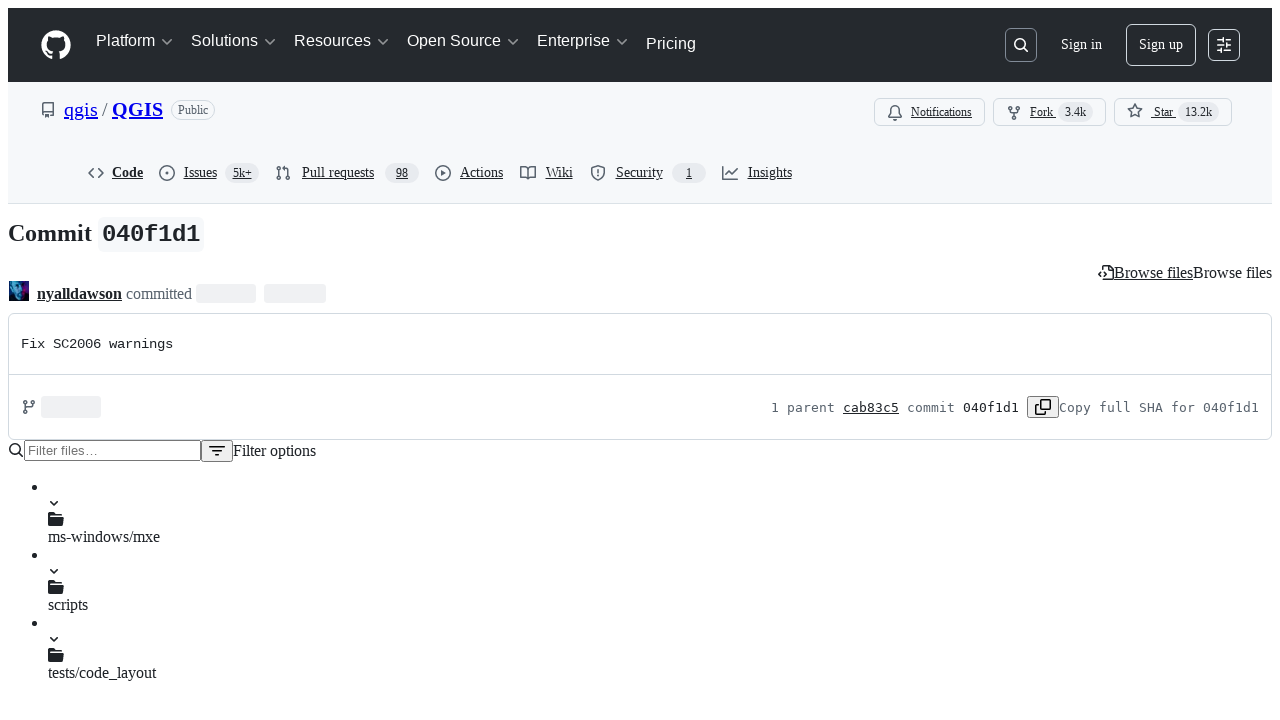

--- FILE ---
content_type: text/css
request_url: https://github.githubassets.com/assets/commits.c336b5960ae1f0c98b66.module.css
body_size: 10318
content:
.ErrorPage-module__Heading--ucgNq{align-items:center;display:flex;flex-direction:column;justify-content:center;min-height:100%;min-width:100%}.ErrorPage-module__Status--ITNSj{font-size:var(--text-title-size-large);font-weight:var(--base-text-weight-semibold)}.ErrorPage-module__Message--CAZL0{font-size:var(--text-title-size-medium);padding-top:var(--base-size-8)}.DiffPlaceholder-module__DiffPlaceholderSVG--zRrf1{bottom:0!important;clip:rect(1px,1px,1px,1px);clip-path:inset(50%);height:84px;position:absolute;width:320px}.DiffSquares-module__diffSquare--KZMTU{border-radius:2px;border-style:solid;border-width:var(--borderWidth-thin);height:8px;margin-left:1px;outline-offset:-1px;width:8px}.DiffSquares-module__addition--kxGde{background-color:var(--bgColor-success-emphasis);border-color:var(--borderColor-success-emphasis)}.DiffSquares-module__deletion--vyEtU{background:repeating-linear-gradient(to right bottom,#fff9,#fff9 .11rem,var(--bgColor-danger-emphasis) .11rem,var(--bgColor-danger-emphasis) .22rem);background-color:var(--bgColor-danger-emphasis);border-color:var(--borderColor-danger-emphasis)}.DiffSquares-module__neutral--_tGgY{background-color:var(--bgColor-neutral-muted);border-color:var(--borderColor-default)}.UnifiedDiffLines-module__diffTextCell--y7sIw{padding-left:var(--base-size-24);padding-right:var(--base-size-24);padding-top:1px;position:relative}.UnifiedDiffLines-module__diffHunkCell--PwOTu{background-color:var(--bgColor-accent-muted,var(--color-accent-subtle));flex-grow:1}.UnifiedDiffLines-module__diffHunkText--nwvt0{align-items:center;display:flex;flex-direction:row;padding-left:var(--base-size-24);padding-right:var(--base-size-24);padding-top:1px;position:relative;-webkit-user-select:none;user-select:none}.UnifiedDiffLines-module__diffTextInner--z42oB{color:var(--fgColor-default,var(--color-fg-default));overflow:hidden;word-break:break-word;word-wrap:break-word;white-space:pre-wrap}.UnifiedDiffLines-module__diffTextMarker--XE3qq{left:var(--base-size-8);padding-right:var(--base-size-8);position:absolute;top:1px;-webkit-user-select:none;user-select:none}.UnifiedDiffLines-module__syntaxHighlightedAdditionLine--GBB6F [class~=x]{background-color:var(--diffBlob-additionWord-bgColor,var(--diffBlob-addition-bgColor-word));color:var(--diffBlob-additionWord-fgColor,var(--diffBlob-addition-fgColor-text))}.UnifiedDiffLines-module__syntaxHighlightedAdditionLine--GBB6F [class~=x-first]{border-bottom-left-radius:var(--borderRadius-small);border-top-left-radius:var(--borderRadius-small)}.UnifiedDiffLines-module__syntaxHighlightedAdditionLine--GBB6F [class~=x-last]{border-bottom-right-radius:var(--borderRadius-small);border-top-right-radius:var(--borderRadius-small)}.UnifiedDiffLines-module__syntaxHighlightedDeletionLine--mmCob [class~=x]{background-color:var(--diffBlob-deletionWord-bgColor,var(--diffBlob-deletion-bgColor-word));color:var(--diffBlob-deletionWord-fgColor,var(--diffBlob-deletion-fgColor-text))}.UnifiedDiffLines-module__syntaxHighlightedDeletionLine--mmCob [class~=x-first]{border-bottom-left-radius:var(--borderRadius-small);border-top-left-radius:var(--borderRadius-small)}.UnifiedDiffLines-module__syntaxHighlightedDeletionLine--mmCob [class~=x-last]{border-bottom-right-radius:var(--borderRadius-small);border-top-right-radius:var(--borderRadius-small)}.UnifiedDiffLines-module__diffLineNumber--Ls6hS{min-width:50px;text-align:right;-webkit-user-select:none;user-select:none;width:1%}.UnifiedDiffLines-module__unifiedDiffLines--UDm5a{border-bottom:0;border-left:var(--borderWidth-thin);border-right:var(--borderWidth-thin);border-top:0;border-color:var(--borderColor-muted);border-style:solid}.Comment-module__commit-discussion-comments--GlkCu{max-width:910px}.Comment-module__discussion-comments-rose--JwtpK{height:20px;vertical-align:middle;width:20px}.ActivityHeader-module__activityHeader--WiwzD{display:grid;grid-template-areas:"avatar     title   title   title     badges      actions" "avatar     footer  footer  footer    footer      edits";grid-template-columns:auto 1fr auto auto auto auto}.ActivityHeader-module__footer--ssKOW{font-size:var(--text-body-size-small,12px);padding-bottom:var(--base-size-6,var(--base-size-6))}.ActivityHeader-module__narrowViewportWrapper--k4ncm{display:flex}.ActivityHeader-module__narrowViewportWrapper--k4ncm .ActivityHeader-module__footer--ssKOW{padding-bottom:0}.ActivityHeader-module__edits--WkfqY{align-items:flex-start}@container issueViewerContainer (min-width: 544px){.ActivityHeader-module__activityHeader--WiwzD{grid-template-areas:"avatar     title   edits     badges      actions" "avatar     footer  footer     footer       footer";grid-template-columns:auto 1fr auto auto auto}.ActivityHeader-module__narrowViewportWrapper--k4ncm .ActivityHeader-module__footer--ssKOW{padding-bottom:0}.ActivityHeader-module__edits--WkfqY{align-items:center}}@container issueViewerContainer (min-width: 768px){.ActivityHeader-module__activityHeader--WiwzD{display:flex}.ActivityHeader-module__footer--ssKOW{font-size:var(--text-body-size-medium,14px);padding-bottom:0}.ActivityHeader-module__narrowViewportWrapper--k4ncm{display:flex}.ActivityHeader-module__edits--WkfqY{align-items:center}}@container prSummaryViewerContainer (min-width: 544px){.ActivityHeader-module__activityHeader--WiwzD{display:flex}.ActivityHeader-module__footer--ssKOW{font-size:var(--text-body-size-medium,14px);padding-bottom:0}}.ActivityHeader-module__HeaderMutedText--aJAo0{color:var(--fgColor-muted);overflow:hidden;text-overflow:ellipsis}.ActivityHeader-module__HeaderLink--fStdK{color:inherit}.ActivityHeader-module__HeaderMutedTextNoEllipsis--zWavP{color:var(--fgColor-muted)}.ActivityHeader-module__ActivityHeaderContainer--fKwFm{align-items:center;display:flex;justify-content:space-between;line-height:var(--text-display-lineHeight)}.ActivityHeader-module__ActivityHeaderGridLayout--Jwd78{align-items:stretch;justify-content:space-between;min-height:var(--control-small-size,28px);min-width:0;width:100%}.ActivityHeader-module__AvatarContainer--p2vAR{grid-area:avatar;margin-right:var(--base-size-8);place-self:center}.ActivityHeader-module__CommentHeaderContentContainer--OOrIN{align-items:baseline;column-gap:.45ch;flex-basis:auto;flex-shrink:1;flex-wrap:wrap;grid-column-end:badges;grid-column-start:title;min-width:0;padding-bottom:var(--base-size-4);padding-top:var(--base-size-4)}.ActivityHeader-module__TitleContainer--pa99A{align-items:center;display:flex;flex-basis:auto;flex-shrink:1;grid-area:title;margin-top:0;overflow:hidden}.ActivityHeader-module__AuthorName--Im5nP{align-self:flex-end;font-size:var(--text-body-size-medium);font-weight:var(--base-text-weight-medium);overflow-wrap:anywhere}.ActivityHeader-module__AuthorLink--D7Ojk:hover{text-decoration:underline}.ActivityHeader-module__FooterContainer--FHEpM{grid-area:footer;line-height:var(--text-display-lineHeight)}.ActivityHeader-module__ActionsContainer--Ebsux{align-items:flex-start;column-gap:var(--base-size-4,4px);flex-grow:1;flex-shrink:2;grid-area:actions;justify-content:flex-end;white-space:nowrap}.ActivityHeader-module__EditsContainer--aMWsI{align-items:flex-start;display:flex;flex-grow:1;grid-area:edits;justify-content:flex-end;margin-left:var(--base-size-8);overflow:hidden}@media screen and (min-width:544px){.ActivityHeader-module__EditsContainer--aMWsI{align-items:center}}.ActivityHeader-module__BadgesContainer--lAU4a{align-items:center;column-gap:var(--base-size-4,4px);display:flex;grid-column-end:actions;grid-column-start:badges;justify-content:flex-end;min-height:var(--base-size-28,28px)}.ActivityHeader-module__BadgesGroupContainer--thmDS{align-items:center;column-gap:var(--base-size-8,8px);display:flex;justify-content:flex-end;margin-left:var(--base-size-4)}.ActivityHeader-module__BadgesGroupContainer--thmDS:not(:has(*)){display:none}.ActivityHeader-module__CommentHeaderBadge--ZOgwo{margin-right:var(--base-size-4)}.ActivityHeader-module__ActionsButtonsContainer--L7GUK{column-gap:var(--base-size-4,4px);display:flex}.Avatar-module__avatarOuter--waYVs{display:none}.Avatar-module__avatarInner--leXLe{display:flex!important}@container issueViewerContainer (min-width: 768px){.Avatar-module__avatarOuter--waYVs{display:flex}.Avatar-module__avatarInner--leXLe{display:none!important}}.Avatar-module__avatarLink--leRdV{cursor:pointer;height:100%}.Avatar-module__hiddenActivityAvatar--SrQQa{opacity:.5}.Avatar-module__activityAvatar--xUQh3{opacity:1}.Avatar-module__issueViewerAvatar--LY0E0{flex-shrink:0}.Avatar-module__avatarWithDivider--ge7w7{margin-top:var(--base-size-16)}.Avatar-module__avatarWithoutDivider--XoLX3{margin-top:0}.Avatar-module__avatarWithoutLink--sASpy{cursor:default;height:100%}.PinnedByBadge-module__PinnedByContainer--hu864{color:var(--fgColor-muted);display:inline-flex;gap:var(--base-size-4,4px);margin-left:var(--base-size-4)}.PinnedByBadge-module__PinnedByIcon--dKT2_{align-self:center}.PinnedByBadge-module__PinnedByLink--OVNOT{color:var(--fgColor-muted);text-decoration:none}.PinnedByBadge-module__PinnedByLink--OVNOT:hover{text-decoration:none}.CommentActions-module__CommentActionsIconButton--EOXv7{color:var(--fgColor-muted)}.CommentActions-module__CommentActionsListItem--rBMCI{width:max-content}.BlockUserFromOrgDialog-module__BlockUserDialog--I4tCJ{margin:var(--base-size-24);max-height:clamp(315px,80vh,800px);max-width:640px;width:100%}.BlockUserFromOrgDialog-module__BlockUserContainer--EfgwE{display:flex;flex-direction:column;gap:var(--stack-gap-condensed);justify-content:space-between}.BlockUserFromOrgDialog-module__BlockUserFormRow--kI5df{display:flex;flex-direction:row}.BlockUserFromOrgDialog-module__BlockUserFormControl--jMHp4{margin-top:var(--base-size-4)}.BlockUserFromOrgDialog-module__BlockUserHelpText--znGRy{color:var(--fgColor-muted);font-size:var(--text-body-size-small)}.BlockUserFromOrgDialog-module__BlockUserIndentedContainer--lH9mJ{margin-left:var(--base-size-8);margin-top:var(--base-size-4)}.BlockUserFromOrgDialog-module__BlockUserLeftPadding--XEifV{margin-left:var(--base-size-24)}.BlockUserFromOrgDialog-module__BlockUserDivider--xUkJ6{background-color:var(--bgColor-neutral-muted);height:1px;margin:var(--base-size-8) 0}.BlockUserFromOrgDialog-module__Button--FFeVP{width:100%}.ReportContentDialog-module__ReportContentRadioLabel--V9lmm{font-size:14px;font-weight:700;margin-bottom:4px}.ReportContentDialog-module__ReportContentContainer--N0pcI{display:flex;flex-direction:column}.ReportContentDialog-module__ReportContentSpacing--CM9Pl{margin-bottom:var(--base-size-16);margin-top:var(--base-size-8)}.ReportContentDialog-module__ReportContentTopMargin--f_wU_{margin-top:var(--base-size-8)}.ReportContentDialog-module__ReportContentHelpText--z0X7C{color:var(--fgColor-muted);font-size:var(--text-body-size-small);margin-top:auto}.ReportContentDialog-module__ReportContentSubmitButton--r7_yG{margin-top:var(--base-size-32);width:100%}.ReportContentDialog-module__ReportContentFooterSpacing--Eb8cV{margin-top:var(--base-size-12)}.ReportContentDialog-module__ReportContentDialog--WgQ4X{margin:var(--base-size-24);max-height:clamp(315px,80vh,800px);max-width:640px;width:100%}.ReportContentDialog-module__ReportContentRadioContainer--hWsdC{display:grid;gap:var(--stack-gap-normal)}.CouldNotFindFallbackError-module__CouldNotFindFallbackErrorContainer--PNbb0{padding:var(--base-size-24)}.EditHistoryDialog-module__EditHistoryDialogContainer--g7yZt{margin:var(--base-size-24);max-height:clamp(300px,80vh,800px);max-width:800px;width:100%}.EditHistoryDialog-module__editHistoryContentScrollable--Sso3i{overflow-y:auto}.EditHistoryDialog-module__contentViewerContainer--CLOK3{padding:var(--base-size-16)}.EditHistoryDialog-module__mutedInfoText--C13E3{color:var(--fgColor-muted);font-style:italic}.EditHistoryDialog-module__loadingSkeletonContainer--ob6sY{display:flex;flex-direction:column;gap:var(--stack-gap-condensed);margin:var(--base-size-8)}.EditHistoryDialogHeader-module__EditHistoryDialogHeaderContainer--IRXVB{background-color:var(--bgColor-muted);border-bottom:var(--borderWidth-thin) solid;border-color:var(--borderColor-muted);display:flex;flex-direction:row;padding:var(--base-size-16);position:sticky;top:0}.EditHistoryDialogHeader-module__statusLabel--Pf9hN{margin-left:var(--base-size-4)}.EditHistoryDialogHeader-module__deleteRevisionButton--I4tuB{margin-left:auto}.EditHistoryDialogHeader-module__actorDetailsWrapper--hz1cP{align-items:center;display:flex;flex-direction:row;gap:var(--base-size-4)}.EditHistoryDialogHeader-module__userAvatar--hMoGt{margin-right:var(--base-size-4);outline:var(--borderWidth-thin) solid var(--borderColor-muted);outline-offset:var(--control-small-gap)}.EditHistoryDialogHeader-module__usernameBold--nCSfu{font-weight:var(--base-text-weight-semibold)}.GroupedTextDiffViewer-module__diffContainer--vSv5M{display:"flex";flex-direction:"column";gap:1;overflow:"auto"}.GroupedTextDiffViewer-module__borderStylingAdded--vmx_p{border-left:var(--borderWidth-thicker) solid;border-color:var(--borderColor-success-emphasis,var(--color-success-fg));flex-direction:"row"}.GroupedTextDiffViewer-module__borderStylingRemoved--nuxu4{border-left:var(--borderWidth-thicker) solid;border-color:var(--borderColor-danger-emphasis,var(--color-danger-fg));flex-direction:"row"}.GroupedTextDiffViewer-module__borderStylingChanged--SGyL6{border-left:var(--borderWidth-thicker) solid;border-color:var(--borderColor-neutral-emphasis,var(--color-neutral-fg));flex-direction:"row"}.GroupedTextDiffViewer-module__wordStylingAdded--WmYJz{background-color:var(--diffBlob-additionWord-bgColor);color:var(--diffBlob-additionWord-fgColor)}.GroupedTextDiffViewer-module__wordStylingRemoved--n4HZo{background-color:var(--diffBlob-deletionWord-bgColor);color:var(--diffBlob-deletionWord-fgColor);text-decoration-line:line-through}.GroupedTextDiffViewer-module__diffLine--yfbRY{padding-left:var(--base-size-8)}.MarkdownEditHistoryViewer-module__editHistoryItemMetadata--oUxNy{display:flex!important;flex-direction:row;gap:3px;margin-left:var(--base-size-4)}.MarkdownEditHistoryViewer-module__editHistoryContainer--l0A8s{display:flex}.MarkdownEditHistoryViewer-module__editHistoryMenuButton--GyyK7{color:var(--fgColor-muted)}.MarkdownEditHistoryViewer-module__scrollableEditHistoryList--PDigD{max-height:clamp(200px,30vh,320px);overflow:auto;width:max-content}.MarkdownEditHistoryViewer-module__editorAvatar--HeVVG{outline:var(--borderWidth-thin) solid var(--borderColor-muted);outline-offset:var(--control-small-gap)}.MarkdownEditHistoryViewer-module__editorUsername--_tgsX{font-weight:var(--base-text-weight-normal)}.MarkdownEditHistoryViewer-module__loadingSkeletonContainer--K3qvZ{display:flex;flex-direction:column;gap:var(--stack-gap-condensed);margin:var(--base-size-8);min-width:256px}.MarkdownLastEditedBy-module__lastEditInfoContainer--EN_Qz{color:var(--fgColor-muted);font-size:var(--text-body-size-medium);overflow:hidden}@media(max-width:768px){.MarkdownLastEditedBy-module__lastEditInfoContainer--EN_Qz{color:var(--fgColor-muted);font-size:var(--text-body-size-small);overflow:hidden}}@container issueViewerContainer (max-width: 768px){.MarkdownLastEditedBy-module__lastEditInfoContainer--EN_Qz{font-size:var(--text-body-size-small)!important}}.MarkdownLastEditedBy-module__mutedEditorLink--pD3Z6{color:var(--fgColor-muted)}.ReactionButton-module__reactionToggleButton--axnvQ{background-color:#0000;border-color:var(--borderColor-default);border-radius:var(--borderRadius-full);box-shadow:none;padding-left:var(--base-size-8);padding-right:var(--base-size-8)}.ReactionButton-module__reactionToggleButton--axnvQ:hover:not([disabled]):not([data-inactive]){background-color:var(--bgColor-accent-muted)}.ReactionButton-module__reactionToggleButton--axnvQ[data-inactive],.ReactionButton-module__reactionToggleButton--axnvQ[disabled]{background-color:var(--bgColor-disabled)}.ReactionButton-module__reactionToggleButtonReacted--TgLue{background-color:var(--bgColor-accent-muted);border-color:var(--borderColor-accent-emphasis)}.ReactionsMenuItem-module__ReactionsMenuOption--uvJoP{margin:0;padding:0;width:max-content}.ReactionsMenuItem-module__ReactionsMenuOption--uvJoP:hover{background-color:var(--bgColor-accent-emphasis)}.ReactionViewerAnchor-module__ReactionViewerAnchorButton--kb52r{align-items:center;border-radius:var(--borderRadius-full);display:flex;height:28px;width:28px}.ReactionViewerAnchor-module__ReactionViewerAnchorButton--kb52r>span{line-height:var(--text-body-lineHeight-small);margin-left:var(--base-size-2)}.readonly-comment-box-module__reason--QIvzf{margin-top:var(--base-size-8)}.ReadonlyCommentBox-module__ReadonlyCommentBoxContainer--qNC85{background-color:var(--bgColor-default);border:var(--borderWidth-thin) solid;border-color:var(--borderColor-default);border-radius:var(--borderRadius-medium);box-shadow:var(--shadow-resting-small)}.ReadonlyCommentBox-module__centeredContent--bVUCp{align-items:center;color:var(--fgColor-muted);display:flex;flex-direction:column;justify-content:center}.CompactCommentButton-module__CompactCommentInputContainer--mPD5I{align-items:center;background-color:var(--bgColor-default);border:var(--borderWidth-thin) solid;border-color:var(--borderColor-default);border-radius:var(--borderRadius-medium);color:var(--fgColor-muted);cursor:text;display:flex;flex-direction:row;font-weight:var(--base-text-weight-normal);height:var(--control-medium-size);justify-content:left;line-height:var(--text-body-lineHeight-medium);padding-left:var(--base-size-8);padding-right:var(--base-size-8);width:100%}.AuthorDisplayName-module__Text--i7M4Z{white-space:nowrap}.AuthorDisplayName-module__truncate--Iw1IE{max-width:150px}@media screen and (min-width:768px){.AuthorDisplayName-module__truncate--Iw1IE{max-width:200px}}.AuthorAvatar-module__authorAvatarImage--bQzij{margin-left:1px;margin-right:var(--base-size-8);margin-top:-1px}.AuthorAvatar-module__AuthorAvatarContainer--Z1TF8{align-items:center;display:flex;flex-direction:row}.AuthorAvatar-module__authorHoverableLink--vw9qe{white-space:nowrap}.AuthorAvatar-module__authorHoverableLink--vw9qe:hover{text-decoration:underline}.AuthorsDialog-module__PrimerLink--EKj48{margin-left:var(--base-size-4);margin-right:var(--base-size-4)}.AuthorsDialog-module__ActionList--qxNlU{overflow-y:auto;padding-bottom:var(--base-size-8);padding-top:var(--base-size-8)}.AuthorsDialog-module__ActionList_LinkItem--DrLG5{color:var(--fgColor-default);display:flex;flex-direction:row;font-size:var(--text-body-size-medium);padding-bottom:var(--base-size-8);padding-top:var(--base-size-8)}.AuthorsDialog-module__ActionList_LinkItem--DrLG5:hover{background-color:var(--bgColor-muted)}.AuthorsDialog-module__GitHubAvatar--lwnwX{margin-right:var(--base-size-8)}.AuthorLink-module__authorLinkContainer--kzOT6{align-items:center;display:flex;flex-direction:row}.AuthorLink-module__authorNameLink--dCuQh{white-space:nowrap}.AuthorLink-module__authorNameLink--dCuQh:hover{text-decoration:underline}.OrgLink-module__orgLink--mWbZQ{color:var(--fgColor-muted,var(--color-fg-muted));font-weight:400;white-space:nowrap}.OrgLink-module__orgLink--mWbZQ:hover{color:var(--fgColor-muted,var(--color-fg-muted))!important;text-decoration:underline!important}.CommitAttribution-module__AuthorLink--oMvAS{padding-left:var(--base-size-4)}.CommitAttribution-module__CommitAttributionContainer--Si80C{align-items:center;display:flex;flex-direction:row;flex-wrap:wrap}@media screen and (min-width:1012px){.CommitAttribution-module__CommitAttributionContainer--Si80C{flex-wrap:nowrap}}.SignedCommitHeader-module__messageContent--IBgp2{flex-grow:1;font-size:var(--text-body-size-medium)}.SignedCommitFooter-module__footerContent--Zu2A_{flex-grow:1;font-size:var(--text-body-size-small);max-width:100%}.SignedCommitFooter-module__Link--uRCMq{color:var(--fgColor-default);font-size:var(--text-body-size-small);font-weight:var(--base-text-weight-semibold)}.SignedCommitFooter-module__Link_1--teVEy{color:var(--fgColor-default);font-size:var(--text-body-size-medium);font-weight:var(--base-text-weight-semibold)}.SmimeCommitFooter-module__smimeDetailsContent--WiN02{font-size:var(--text-body-size-small);padding:var(--base-size-16)}.SmimeCommitFooter-module__sectionHeading--j0V2k{font-size:var(--text-body-size-medium);font-weight:var(--base-text-weight-semibold)}.SmimeCommitFooter-module__attributeLabel--VeFZX{color:var(--fgColor-muted);padding-right:var(--base-size-12);width:44px}.SmimeCommitFooter-module__attributeValue--Zz6ai{padding-right:var(--base-size-12);width:44px}.SignedCommitDialog-module__dialogHeaderContainer--xEFRY{align-items:flex-start;background-color:var(--bgColor-muted);border-bottom:var(--borderWidth-thin) solid var(--borderColor-muted);display:flex;gap:var(--stack-gap-condensed);padding:var(--base-size-8)}.SignedCommitDialog-module__signatureLinkContent--ORyrR{font-size:var(--text-body-size-small);padding:var(--base-size-16)}.CheckRunItem-module__Box--LZ7kH{align-items:center;background-color:var(--bgColor-muted);border-bottom:var(--borderWidth-thin) solid var(--borderColor-default);display:flex;padding:var(--base-size-8) var(--base-size-16) var(--base-size-8) var(--base-size-12)}.CheckRunItem-module__Box_1--uqwhY{align-self:center;display:flex}.CheckRunItem-module__Link--sKVjI{margin-right:var(--base-size-8)}.CheckRunItem-module__Text--yCiXY{color:var(--fgColor-muted);font-size:var(--text-codeBlock-size)}.CheckRunItem-module__Text_1--byPUg{color:var(--fgColor-default);font-weight:var(--base-text-weight-semibold);margin-right:var(--base-size-2)}.CheckRunItem-module__Text_2--JMqoY{font-style:italic}.CheckRunItem-module__Link_1--i579_{font-size:var(--text-codeBlock-size);margin-left:auto;padding-left:var(--base-size-12)}.CheckRunItem-module__Box_2--Ht42S{align-self:center;height:16px;margin-left:var(--base-size-8);margin-right:var(--base-size-8);min-width:16px;width:16px}.ChecksStatusBadgeFooter-module__Box--A9a95{display:flex;flex-direction:column;max-height:230px;overflow:auto}@media screen and (min-width:544px){.ChecksStatusBadgeFooter-module__Box--A9a95{max-height:380px}}.ChecksStatusBadgeHeader-module__Text--mNbul,.ChecksStatusBadgeHeader-module__Text_1--Ccfb0{font-size:var(--text-body-size-large,--text-title-size-small);font-weight:var(--base-text-weight-semibold)}.ChecksStatusBadgeHeader-module__Text_1--Ccfb0{color:var(--fgColor-danger,var(--color-danger-fg))}.ChecksStatusBadgeHeader-module__Text_2--d8Yn7{color:var(--fgColor-attention,var(--color-attention-fg));font-size:var(--text-body-size-large,--text-title-size-small);font-weight:var(--base-text-weight-semibold)}.CheckStatusDialog-module__Dialog--k1EnR{background-color:var(--bgColor-default);border:var(--borderWidth-thin) solid var(--borderColor-default);border-bottom:0;box-shadow:none;overflow-y:auto}.CheckStatusDialog-module__Dialog_Body--sRD_i{padding:0}.CheckStatusDialog-module__Box--uYuTX{display:flex;justify-content:center;padding:var(--base-size-8)}.ChecksStatusBadge-module__ChecksStatusBadgeButton--rZYKL{color:var(--fgColor-default);font-weight:var(--base-text-weight-normal);padding:var(--base-size-4)}.ChecksStatusBadge-module__ChecksStatusBadgeIconButton--rpD4z{margin-right:var(--base-size-8);padding:0}.ChecksStatusBadge-module__ChecksStatusBadgeIconButton--rpD4z:hover:not([disabled]){background:var(--page-header-bgColor,var(--color-page-header-bg,#0d1117))}.AsyncChecksStatusBadge-module__ChecksStatusBadge--Ddd3K{color:var(--fgColor-muted);height:18px;padding:var(--base-size-2)}.CommitHeader-module__commitMessageContainer--vwxSp{border-bottom:solid var(--borderWidth-thin) var(--borderColor-default);display:flex;flex-direction:column;justify-content:center;min-height:44px;padding:var(--base-size-8) var(--base-size-12);position:relative}.CommitHeader-module__commitBranchContainer--PWvaQ{align-items:flex-start;display:flex;flex-direction:column;gap:var(--base-size-8);justify-content:space-between;padding:var(--base-size-8) var(--base-size-12);row-gap:var(--base-size-4)}.CommitHeader-module__commitBranchContainer--PWvaQ[data-files-changed-active=true]{border-bottom:solid var(--borderWidth-thin) var(--borderColor-default)}@media screen and (min-width:768px){.CommitHeader-module__commitBranchContainer--PWvaQ{align-items:center;flex-direction:row}}.CommitHeader-module__commitFilesChangedContainer--oTFwx{align-items:flex-start;display:flex;flex-direction:row;gap:var(--base-size-8);justify-content:space-between;padding:var(--base-size-8) var(--base-size-12);row-gap:var(--base-size-4)}@media screen and (min-width:768px){.CommitHeader-module__commitFilesChangedContainer--oTFwx{align-items:center;flex-direction:row}}.CommitHeader-module__commit-header-actions--Fj6HO{height:auto!important}.CommitHeader-module__pusher-container--AoXTp{border-bottom:none;border-top:solid var(--borderWidth-thin) var(--borderColor-default)}.CommitHeader-module__PageHeader_TitleArea--aAkxF{align-items:center;min-width:0}.CommitHeader-module__PageHeader_Title--W3dtK{min-width:0}.CommitHeader-module__browseFilesTooltip--q3qJZ{display:flex}.CommitHeader-module__browseFilesButton--hQymw{color:var(--fgColor-default)}.FileFilter-module__filterLoadingHeight--sNCxc{height:100px}.FileFilter-module__filterMaxHeight--Pjb6V{max-height:28px}.FileFilter-module__filterIndicator--RhRsj{background-color:var(--bgColor-accent-emphasis,var(--color-accent-emphasis));border:var(--borderWidth-thin) solid var(--borderColor-default,var(--color-border-default));border-radius:50%;height:8px;position:absolute;right:calc(var(--base-size-2)*-1);top:calc(var(--base-size-2)*-1);width:8px}.FileFilter-module__clearFiltersText--zFlXb{color:var(--fgColor-accent)}.DiffFind-module__defaultStyles--HqMRo{background:var(--bgColor-default,var(--color-canvas-default));border:var(--borderWidth-thin) solid var(--control-borderColor-rest,var(--control-borderColor-rest));border-radius:var(--borderRadius-medium);box-shadow:var(--shadow-inset,var(--shadow-inset));width:300px}@media(max-width:1012px){.DiffFind-module__defaultStyles--HqMRo{width:100%}}.DiffFileHeader-module__diff-file-header--Z8VIs{align-items:center;background-color:var(--bgColor-muted);border:var(--borderWidth-thin) solid var(--borderColor-default);border-radius:var(--borderRadius-medium);border-bottom-left-radius:0;border-bottom-right-radius:0;container-type:inline-size;display:flex;margin-bottom:-1px;padding:var(--base-size-6) var(--base-size-8);position:relative}.DiffFileHeader-module__diff-file-header--Z8VIs.DiffFileHeader-module__collapsed--bTqtX{border-bottom-left-radius:var(--borderRadius-medium);border-bottom-right-radius:var(--borderRadius-medium);margin-bottom:0}.DiffFileHeader-module__file-name--ryaCb{font-size:var(--text-body-size-medium);font-weight:unset}.DiffFileHeader-module__file-name-truncate--yAuNq{direction:rtl;overflow:hidden;text-overflow:ellipsis;white-space:nowrap}.DiffFileHeader-module__file-path-section--GaFOf{min-width:0}@container (max-width: 543px){.DiffFileHeader-module__file-path-section--GaFOf{min-width:100%}}@media(max-width:calc(48rem - 0.02px)){.DiffFileHeader-module__hide-on-mobile--dxRfz{display:none!important}}@container (max-width: 543px){.DiffFileHeader-module__hide-on-small--EeWjN{display:none!important}}@media(min-width:48rem){.DiffFileHeader-module__hide-on-desktop--fjMh5{display:none!important}}.DiffFileHeader-module__container-flex-wrap--iGS3L{flex-wrap:wrap}.DiffFileHeader-module__container-flex-order--YkBrw{order:1}@container (min-width: 544px){.DiffFileHeader-module__container-flex-order--YkBrw{order:2}}.DiffFileHeader-module__container-flex-order-reverse--BBk7h{order:2}@container (min-width: 544px){.DiffFileHeader-module__container-flex-order-reverse--BBk7h{order:1}}.DiffLines-module__tableLayoutFixed--InKAb{table-layout:fixed}.DiffLines-module__compact--emLm8{--diff-line-height:20px;--diff-line-minimum-height:20px;--diff-action-bar-position:-2px}.HiddenDiffPatch-module__gridColumnTemplate--UvUAt{display:grid;grid-auto-flow:column;grid-template-columns:.25fr 1fr .25fr}.Annotation-module__annotation--XyhuZ{border-left:var(--borderWidth-thicker) solid}.Annotation-module__annotationSource--_lhYD{flex-grow:2}.Annotation-module__annotationMessage--vtkTa{display:"-webkit-box";font-family:var(--fontStack-monospace);font-size:var(--text-body-size-small);line-height:var(--text-body-lineHeight-small);overflow:hidden;line-clamp:8;-webkit-box-orient:vertical;-webkit-line-clamp:8;max-width:unset}.InlineAnnotation-module__inlineAnnotation--zYahl:target{box-shadow:none;outline:2px solid;outline-color:var(--borderColor-accent-emphasis);outline-offset:-2px}.InlineMarkers-module__closeMarkersDialogButton--kjk9B{left:58px}.InlineMarkers-module__markersWrapper--PUwBK{margin-bottom:var(--base-size-4);margin-left:-14px;margin-right:-84px;max-width:760px;padding-right:22px;width:100%}.InlineMarkers-module__fileMarkersWrapper--J2QlX{max-width:760px;width:100%}.InlineMarkers-module__markersDialogActive--NvAFu{margin-left:-24px;padding-left:24px}.InlineReviewThread-module__inlineReviewThreadHeading--ytbVB{color:var(--fgColor-muted);font-size:var(--text-body-size-small);font-weight:var(--base-text-weight-normal);padding-left:var(--base-size-4)}.InlineReviewThread-module__ReviewThreadContainer--m84Gi{align-items:center;border-bottom:var(--borderWidth-thin) solid;border-color:var(--borderColor-muted);display:flex;flex-direction:row;width:100%}.InlineReviewThread-module__ResolvableContainer--yhxaM{align-items:center;display:flex;flex-direction:row;flex-grow:1;gap:var(--base-size-4);justify-content:right}.InlineReviewThread-module__ThreadLoading--E5i0R{align-items:center;color:var(--fgColor-muted);display:flex;flex-direction:column;font-size:var(--text-body-size-small);height:90px;justify-content:center}.AddCommentEditor-module__AddCommentEditor--PS0ul{display:flex;flex-direction:column}.AddCommentEditor-module__AddCommentEditor--PS0ul fieldset{min-width:0;width:100%}.StaticUnifiedDiffPreview-module__StaticDiffPreview--R_cuY{border:0;border-bottom-left-radius:var(--borderRadius-medium);border-bottom-right-radius:var(--borderRadius-medium);border-bottom-width:6px;border-color:var(--borderColor-muted);border-style:solid;margin:var(--base-size-16)}.StaticUnifiedDiffPreview-module__HeaderContainer--l3mJd{border-color:var(--borderColor-muted);border-style:solid;border-top-left-radius:var(--borderRadius-medium);border-top-right-radius:var(--borderRadius-medium);border-width:var(--borderWidth-thin);color:var(--fgColor-muted);padding:var(--base-size-4) var(--base-size-8)}.ActionBar-module__action-bar-position--INpbt{position:absolute;right:0;top:var(--diff-action-bar-position);z-index:2}.ActionBar-module__left-action-bar--B2Plj{left:calc(var(--base-size-4)*-1);position:absolute;top:var(--diff-action-bar-position);z-index:2}.ActionBar-module__left-action-bar-draft-compact--ru7MJ{padding-left:var(--base-size-2);padding-right:var(--base-size-2)}.ActionBar-module__left-action-bar-draft-relaxed--nHQ2x{padding-left:1px;padding-right:1px}.ActionBar-module__left-action-bar-new--Emc9g{outline-color:var(--fgColor-onEmphasis)}.ActionBar-module__addCommentButtonNew--EgyyF{justify-content:center;outline-color:var(--fgColor-onEmphasis)}.ActionBar-module__actionBarArrowSizing--Fp2kh{height:24px;padding:3px;width:24px}.ActionBar-module__actionBarHeight--rjbc7{height:24px}.ActionBar-module__actionBarStartCommentWidth--f77cS{width:24px}.ActionBar-module__action-bar-button-group--mW855:has(div:first-child:empty)>div:nth-child(2) a,.ActionBar-module__action-bar-button-group--mW855:has(div:first-child:empty)>div:nth-child(2) button{border-bottom-left-radius:var(--borderRadius-medium);border-top-left-radius:var(--borderRadius-medium)}.CommentIndicator-module__commentIndicatorContainer--js8be{z-index:0}.CommentIndicator-module__AvatarStack--jEc1l{--avatar-stack-three-plus-min-width:32px}.CommentIndicator-module__Compact--ZE18o{max-width:32px}.CommentIndicator-module__Relaxed--BloMn{max-width:40px}.CommentIndicator-module__textStyles--F0_Xp{font-size:var(--text-body-size-small);font-variant-numeric:tabular-nums;font-weight:var(--base-text-weight-normal);text-align:start;width:2ch}.InProgressCommentIndicator-module__InProgressCommentIndicatorBackground--zV0pN{background-color:var(--bgColor-default,var(--color-canvas-default));box-shadow:0 0 0 .1px var(--bgColor-default,var(--color-canvas-default))}.InProgressCommentIndicator-module__InProgressCommentIndicatorContainer--HrW1B{align-items:center;display:flex;height:var(--diff-line-minimum-height)}.DiffHighlightedOverlay-module__visibilityHidden--OT0yL{visibility:hidden}.DiffHighlightedOverlay-module__visibilityVisible--FxBAE{visibility:visible}.DiffHighlightedOverlay-module__userSelectNone--ubGdL{pointer-events:none;-webkit-user-select:none;user-select:none}.DiffHighlightedOverlay-module__focusedResultStyles--JG6X3{background:#ff9632;color:#000;position:relative}.DiffHighlightedOverlay-module__nonFocusedResultStyles--JUCld{background-color:var(--borderColor-attention-muted,var(--color-attention-muted,#bb800966))}.DiffHighlightedOverlay-module__nonHunkStyles--JFK7K{margin-right:30px}.DiffLineTableCellParts-module__comment-indicator--EOzeT{right:27px}.DiffLineTableCellParts-module__in-progress-comment-indicator--DmbGA{left:-1px}.ExpandableHunkHeaderDiffLine-module__expand-button-line--iUeM1{background-color:var(--diffBlob-hunkNum-bgColor-rest,var(--diffBlob-hunk-bgColor-num));border:0;border-radius:0;box-shadow:none;color:var(--diffBlob-hunkNum-fgColor-rest,var(--fgColor-default));flex-shrink:0;height:auto;line-height:30px;margin-left:calc(var(--diff-line-height)*-1);min-height:24px;outline:none;padding-bottom:0;padding-top:0;width:var(--line-number-cell-width)}.ExpandableHunkHeaderDiffLine-module__expand-button-line--iUeM1:focus,.ExpandableHunkHeaderDiffLine-module__expand-button-line--iUeM1:hover:not([disabled]){background-color:var(--diffBlob-hunkNum-bgColor-hover,var(--bgColor-accent-emphasis));color:var(--diffBlob-hunkNum-fgColor-hover,var(--fgColor-onEmphasis))}.ExpandableHunkHeaderDiffLine-module__expand-button-line--iUeM1.ExpandableHunkHeaderDiffLine-module__expand-up-and-down--_W5im{height:auto;min-height:24px;padding-bottom:var(--base-size-4);padding-top:var(--base-size-4)}.ExpandableHunkHeaderDiffLine-module__expand-button-unified--zEXxI{width:var(--line-number-cell-width-unified)}.SubmoduleDiff-module__filesActionList--bnkEy{padding-top:0}.SubmoduleDiff-module__filesActionList--bnkEy>li{border-radius:0}.SubmoduleDiff-module__fileRowLinkItem--B6ZhJ{border-radius:0;padding-left:0;padding-right:0}.SubmoduleDiff-module__fileRowLinkItem--B6ZhJ:focus .SubmoduleDiff-module__path--M3Bxi,.SubmoduleDiff-module__fileRowLinkItem--B6ZhJ:hover .SubmoduleDiff-module__path--M3Bxi{color:var(--fgColor-accent);text-decoration:underline}.SubmoduleDiff-module__fileRow--HYQLm{max-width:500px;padding-left:var(--base-size-8)}.SubmoduleDiff-module__linesAdded--db7oX{min-width:5ch;text-align:right}.SubmoduleDiff-module__linesDeleted--zx_Ak{min-width:5ch;text-align:left}.FileRendererBlob-module__FileRendererWrapper--SxJRI{display:flex;justify-content:center;width:100%}.FileRendererBlob-module__FileRendererViewport--VgIf1{width:1024px}.FileRendererBlob-module__FileRendererViewportNonError--cZ29b{border-bottom-left-radius:var(--borderRadius-medium);border-bottom-right-radius:var(--borderRadius-medium);line-height:0;padding:var(--base-size-32);text-align:center}.FileRendererBlob-module__FileRendererViewportReady--seGRC{background:none;height:500px;padding:0}.FileRendererBlob-module__loadingIndicator--SraxA{margin-left:auto;margin-right:auto}.FileRendererBlob-module__fileContentFrame--r1d91{border:0;display:block;height:100%;width:100%}.FileRendererBlob-module__fileContentFrameNotReady--mMJW4{bottom:0;height:1px;position:fixed;right:0;width:1px}.FileRendererBlob-module__errorMessageHeading--qTuWN{font-weight:var(--base-text-weight-semibold)}:root{--header-sticky-offset:0px;--header-height:66px;--header-height-mobile:calc(var(--header-height) - 8px)}.Diff-module__diffHeaderWrapper--DiwLD{background-color:var(--bgColor-default);position:sticky;top:calc(var(--header-height) + var(--header-sticky-offset));z-index:3}.Diff-module__diffHeaderWrapper--DiwLD:before{background-color:var(--bgColor-default);content:"";display:block;height:100%;margin-left:-14px;margin-right:calc(var(--base-size-16)*-1);position:absolute;width:calc(100% + 30px)}@media(max-width:1011px){.Diff-module__diffHeaderWrapper--DiwLD{top:calc(var(--header-height-mobile) + var(--header-sticky-offset))}}.DiffCompactLinesPopover-module__PopoverContainer--A4URR{right:-4px;top:60px}.DiffCompactLinesPopover-module__PopoverContent--HUydq{min-width:260px;width:40%}.DiffCompactLinesPopover-module__Heading--hFmwp{font-size:var(--text-body-size-large,--text-title-size-small)}.DiffFileTree-module__file-tree-row--GJi_6{contain:strict;contain-intrinsic-height:auto 32px;content-visibility:auto}.Commit-module__SplitPageLayout_Content--uy_M4{padding:var(--base-size-16);padding-top:0}@media screen and (min-width:1012px){.Commit-module__SplitPageLayout_Content--uy_M4{padding:var(--base-size-24);padding-top:0}}.Commit-module__HiddenPane--CH19B{contain:content;display:none!important}.Commit-module__Pane--jjRPV{contain:content}@media screen and (max-width:768px){.Commit-module__Pane--jjRPV{flex-direction:column}.Commit-module__Pane--jjRPV:not(.Commit-module__MobileExpanded--TvGDJ){display:none!important}.Commit-module__Pane--jjRPV.Commit-module__MobileExpanded--TvGDJ{margin-top:calc(var(--base-size-16)*-1)}}@media screen and (min-width:769px){.Commit-module__Pane--jjRPV:not(.Commit-module__TreeExpanded--mn5GU){display:none!important}.Commit-module__Pane--jjRPV.Commit-module__TreeExpanded--mn5GU{height:100vh;max-height:100vh!important}}@layer recipes{.ListView-module__ul--A_8jF{border-radius:inherit;list-style:none;margin:0;padding:0}.ListView-module__container--rxCWy{border-top-left-radius:inherit;border-top-right-radius:inherit}}@media(max-width:544px){.CommitGroup-module__panel--Agk7V{margin-left:calc(var(--base-size-40)*-1)}}.OverflowMenu-module__IconButton_0--cxtvS{flex-shrink:0}.VisibleAndOverflowContainer-module__Box_0--KyT2b{align-items:center;box-sizing:initial;display:flex;flex-direction:row;flex-grow:1;flex-shrink:1;justify-content:flex-end;margin-left:auto;min-width:0;overflow:visible;position:relative}.VisibleAndOverflowContainer-module__space--fVHr3{justify-content:space-between}.VisibleItem-module__Box_0--BsJkb{display:inline-flex}.VisibleItems-module__Box_1--LOtDr{align-items:center;box-sizing:initial;contain:layout style;display:flex;flex-direction:row;flex-grow:0;flex-shrink:0;justify-content:flex-end;margin-left:auto;overflow:visible}@layer recipes{.ActionBar-module__container--8I2RB{align-items:center;display:flex;flex-grow:2px;grid-area:actions;max-width:200px;min-width:56px;padding-right:var(--base-size-16)}.ActionBar-module__hasActions--HH0uB{max-width:unset}.ListItem-module__listItem--k4eMk{color:var(--fgColor-default);display:grid;font-size:var(--text-body-size-medium);gap:var(--base-size-4);grid-template-areas:"selection status primary actions" "selection status metadata actions" "selection status main-content actions";grid-template-rows:repeat(3,auto);min-height:2rem;position:relative;--core-grid-template-columns:min-content min-content minmax(30%,1fr) minmax(0,max-content);--last-grid-template-column:min-content;grid-template-columns:var(--core-grid-template-columns) var(--last-grid-template-column)}}@layer recipes{@media screen and (min-width:544px){.ListItem-module__listItem--k4eMk{grid-template-areas:"selection status primary metadata actions" "selection status main-content metadata actions";grid-template-rows:repeat(2,auto)}}.ListItem-module__listItem--k4eMk:where(.ListItem-module__compact--f4FSR){grid-template-areas:"selection status primary main-content actions" "selection status metadata metadata actions";grid-template-rows:repeat(2,auto);min-height:1rem;--core-grid-template-columns:min-content min-content minmax(2em,max-content) minmax(0,auto) minmax(min-content,max-content)}@media screen and (min-width:544px){.ListItem-module__listItem--k4eMk:where(.ListItem-module__compact--f4FSR){grid-template-areas:"selection status primary main-content metadata actions";grid-template-rows:auto}}.ListItem-module__listItem--k4eMk:where(.ListItem-module__centerAligned--PWSgp){padding-bottom:var(--base-size-8);padding-top:var(--base-size-8);grid-row-gap:0}.ListItem-module__listItem--k4eMk:where(.ListItem-module__centerAligned--PWSgp):where(.ListItem-module__compact--f4FSR){padding-bottom:var(--base-size-4);padding-top:var(--base-size-4)}.ListItem-module__listItem--k4eMk:where(:first-child){border-top-left-radius:inherit;border-top-right-radius:inherit}.ListItem-module__listItem--k4eMk:where(:last-child){border-bottom-left-radius:inherit;border-bottom-right-radius:inherit}.ListItem-module__listItem--k4eMk:where(.ListItem-module__hasActionBar--t14sR){--last-grid-template-column:auto}.ListItem-module__listItem--k4eMk:where(.ListItem-module__hasActionBar--t14sR):where(.ListItem-module__compact--f4FSR){--last-grid-template-column:minmax(0,auto)}.ListItem-module__listItem--k4eMk:hover{background-color:var(--bgColor-muted)}.ListItem-module__listItem--k4eMk:not(:last-child){border-bottom:var(--borderWidth-thin) solid var(--borderColor-muted)}.ListItem-module__listItem--k4eMk:where(.ListItem-module__selected--WTEJT){background-color:var(--bgColor-accent-muted);box-shadow:0 0 0 1px var(--borderColor-accent-emphasis);z-index:1px}.ListItem-module__listItem--k4eMk:where(.ListItem-module__selected--WTEJT):hover{background-color:var(--bgColor-accent-muted)}.ListItem-module__listItem--k4eMk:focus-visible{box-shadow:none;outline:2px solid var(--focus-outlineColor);outline-offset:-2px}.MetadataContainer-module__container--nU0s9{display:flex;flex-direction:row;flex-grow:2px;flex-wrap:wrap;gap:var(--stack-gap-condensed);grid-area:metadata;padding-right:var(--base-size-16)}.Description-module__container--Zwqe8{align-items:center;color:var(--fgColor-muted);display:flex;flex-wrap:wrap;font-size:var(--text-body-size-small);font-weight:400;gap:var(--base-size-4);width:100%}}@layer recipes{}@layer recipes{.Description-module__container--Zwqe8:where(.Description-module__compact--Lw6nW){display:inline;overflow:hidden;text-overflow:ellipsis;white-space:nowrap}}@layer recipes{.MainContent-module__container--NyRpm{align-items:center;display:flex;flex-direction:row;flex-grow:1;gap:var(--stack-gap-normal);grid-area:main-content;overflow:hidden;padding-right:var(--base-size-8)}.MainContent-module__inner--qD0Pb{align-items:flex-start;display:flex;flex-direction:column;flex-grow:1;flex-shrink:1;gap:0;height:100%;min-width:40%;overflow:hidden;padding-bottom:10px}.MainContent-module__inner--qD0Pb:empty{padding-bottom:var(--base-size-4)}.MainContent-module__inner--qD0Pb:where(.MainContent-module__compact--S3brA){align-items:flex-start;flex-direction:column;gap:0;justify-content:center;padding-bottom:unset}@media screen and (min-width:544px){.MainContent-module__inner--qD0Pb:where(.MainContent-module__compact--S3brA){align-items:center;flex-direction:row;gap:0;justify-content:flex-start}}@media screen and (min-width:768px){.MainContent-module__inner--qD0Pb:where(.MainContent-module__compact--S3brA){gap:var(--base-size-4)}}.MainContent-module__inner--qD0Pb:where(.MainContent-module__centerAligned--kUOEP){padding-bottom:0}}@layer recipes{.Metadata-module__metadata--ODMG0{align-items:center;display:flex;flex-direction:row;justify-content:flex-start}.Metadata-module__metadata--ODMG0:where(.Metadata-module__secondary--1te4w){color:var(--fgColor-muted);flex-shrink:0;font-size:var(--text-body-size-small);font-weight:400;gap:var(--base-size-4)}.Metadata-module__metadata--ODMG0:where(.Metadata-module__primary--S8Orc){gap:var(--stack-gap-normal);padding-right:var(--base-size-16)}.Metadata-module__metadata--ODMG0:where(.Metadata-module__alignRight--A1PHa){justify-content:flex-start}@media screen and (min-width:544px){.Metadata-module__metadata--ODMG0:where(.Metadata-module__alignRight--A1PHa){justify-content:flex-end}}.Metadata-module__metadata--ODMG0:empty{display:none}@media screen and (min-width:544px){.Metadata-module__metadata--ODMG0:empty{display:flex}}}body:not(.DragAndDropContainer-module__isKeyboardDragging--sqA9I).is-dragging .DragAndDropContainer-module__container--WugRR{cursor:grabbing!important}.MoveDialog-module__dialogBody--mAl8V{display:flex;flex-direction:column;gap:var(--base-size-16);overflow-y:auto}.MoveDialog-module__form--sQHkL{display:flex;flex-direction:column;overflow:hidden}.MoveDialog-module__title--idZfs{align-items:center;display:flex;gap:var(--base-size-4)}.MoveDialog-module__dialogTitle--QuaQM{display:flex;flex-direction:column}.MoveDialogForm-module__form--gHVpu{display:flex;flex-direction:column;gap:var(--base-size-16);width:100%}.MoveDialogForm-module__autoComplete--jWPlJ{max-height:200px;overflow:auto}.MoveDialogForm-module__datePickerAnchor--cpNRJ{width:100%}.KeyboardSpecificInstructionsDialog-module__instructionContainer--Heahc{border-color:var(--borderColor-default);border-radius:5px;border-style:solid;border-width:var(--borderWidth-thin);display:flex;flex-direction:column}.KeyboardSpecificInstructionsDialog-module__instruction--Bn8V2{border-bottom:var(--borderWidth-thin) solid var(--borderColor-default);display:flex;justify-content:space-between;padding:var(--base-size-16)}.KeyboardSpecificInstructionsDialog-module__footerContainer--dKeqT{display:flex;justify-content:space-between;width:100%}.KeyboardSpecificInstructionsDialog-module__footerForm--eqNzz{align-items:center;display:flex}.KeyboardSpecificInstructionsDialog-module__footerForm--eqNzz>:first-child{display:contents}.KeyboardSpecificInstructionsDialog-module__footerButton--KEhPP{align-items:center;display:flex;gap:var(--base-size-8)}.DragAndDropItem-module__dragItem--rV0hu{z-index:1}.DragAndDropItem-module__dragItem--rV0hu:after,.DragAndDropItem-module__dragItem--rV0hu:before{background-color:var(--bgColor-accent-emphasis);border:0;content:"";display:block;position:absolute;z-index:1}.DragAndDropItem-module__dragItem--rV0hu.DragAndDropItem-module__vertical--jl9So:after,.DragAndDropItem-module__dragItem--rV0hu.DragAndDropItem-module__vertical--jl9So:before{height:2px;left:0;right:0}.DragAndDropItem-module__dragItem--rV0hu.DragAndDropItem-module__horizontal--UHY1O:after,.DragAndDropItem-module__dragItem--rV0hu.DragAndDropItem-module__horizontal--UHY1O:before{bottom:0;top:0;width:2px}.DragAndDropItem-module__dragItem--rV0hu.DragAndDropItem-module__vertical--jl9So:before{top:0;transform:translateY(-50%)}.DragAndDropItem-module__dragItem--rV0hu.DragAndDropItem-module__vertical--jl9So:after{bottom:0;transform:translateY(50%)}.DragAndDropItem-module__dragItem--rV0hu.DragAndDropItem-module__horizontal--UHY1O:before{left:0;transform:translateX(-50%)}.DragAndDropItem-module__dragItem--rV0hu.DragAndDropItem-module__horizontal--UHY1O:after{right:0;transform:translateX(50%)}.DragAndDropItem-module__dragItem--rV0hu .DragAndDropItem-module__contents--zC2eY{opacity:0}.DragAndDropItem-module__dragOverlay--EAT8P{background-color:var(--bgColor-default);border-radius:var(--borderRadius-medium);bottom:var(--base-size-8);box-shadow:var(--shadow-floating-large);left:var(--base-size-8);outline:var(--borderWidth-thin) solid;outline-color:var(--borderColor-muted);pointer-events:none;position:absolute}.DragAndDropTrigger-module__trigger--vk0HP{display:flex;position:relative}.DragAndDropTrigger-module__hideDragHandler--TSI5X{visibility:hidden}.DragAndDropTrigger-module__mouseTrigger--BI5oP{cursor:grab;height:100%;position:absolute;width:100%}.DragAndDropTrigger-module__buttonTrigger--wP42o{margin-right:var(--base-size-4);padding:var(--base-size-4)}body:not(.DragAndDropTrigger-module__isKeyboardDragging--WUFPt).is-dragging .DragAndDropTrigger-module__mouseTrigger--BI5oP{cursor:grabbing!important}.DragAndDropTrigger-module__touchEnabled--_fwSu .DragAndDropTrigger-module__mouseTrigger--BI5oP{touch-action:manipulation}@layer recipes{.Selection-module__container--OQE4d{display:flex;grid-area:selection;justify-content:center;margin-left:var(--base-size-8);width:32px}.Selection-module__container--OQE4d:where(.Selection-module__centerAligned--HIRyI){align-items:center}.Selection-module__containerWithDragHandle--mLWh4{display:flex;grid-area:selection;justify-content:center;width:54px}.Selection-module__dragTrigger--SM4bZ{margin-top:var(--base-size-2);padding:var(--base-size-12);width:0}.Selection-module__dragTrigger--SM4bZ.Selection-module__compact--azMKM{margin-top:-2px}.Selection-module__checkbox--X3ras{margin-top:14px!important}.Selection-module__checkbox--X3ras:where(.Selection-module__compact--azMKM){margin-top:10px!important}.Selection-module__checkbox--X3ras:where(.Selection-module__centerAligned--HIRyI){margin-top:0!important}}@layer recipes{.Title-module__anchor--GmXUE{color:var(--fgColor-default);overflow:hidden;text-overflow:ellipsis}.Title-module__anchor--GmXUE:hover{cursor:pointer}.Title-module__anchor--GmXUE:not(.Title-module__markdown--kuIwA):hover{color:var(--fgColor-accent);text-decoration:underline}.Title-module__anchor--GmXUE:where(.Title-module__markdown--kuIwA)>a:hover{color:var(--fgColor-accent);text-decoration:underline}.Title-module__heading--s7YnL{display:inline;flex-shrink:1;font-size:var(--text-body-size-large);font-weight:500;justify-content:space-between;max-width:none;overflow:hidden;text-overflow:ellipsis;white-space:normal}.Title-module__heading--s7YnL:where(.Title-module__compact--eK6hD){flex:1 0 auto;font-size:var(--text-body-size-medium);font-weight:400;white-space:wrap}@media screen and (min-width:544px){.Title-module__heading--s7YnL:where(.Title-module__compact--eK6hD){white-space:nowrap}}.Title-module__container--XD9YG{display:block;flex-grow:2;grid-area:primary;padding-top:var(--base-size-8)}.Title-module__container--XD9YG:where(.Title-module__compact--eK6hD){display:inline;overflow:hidden;padding-bottom:var(--base-size-8);text-overflow:ellipsis;white-space:nowrap}.Title-module__container--XD9YG:where(.Title-module__centerAligned--J8aYA){align-self:center;padding-bottom:0;padding-top:0}.Title-module__trailingBadgesSpacer--Son9W{padding-right:var(--base-size-4)}.Title-module__trailingBadgesContainer--mijcn{overflow:hidden;position:relative;text-overflow:ellipsis;top:1px;vertical-align:top}.Title-module__inline--oM0P7{-webkit-box-orient:vertical;-webkit-line-clamp:2;line-clamp:2}}.CommitRow-module__ListItemTitle_0--xTKIC{display:inline}.CommitRow-module__ListItem_0--Iwpdk:first-child{border-top-left-radius:var(--borderRadius-medium);border-top-right-radius:var(--borderRadius-medium)}.CommitRow-module__ListItem_0--Iwpdk:last-child{border-bottom-left-radius:var(--borderRadius-medium);border-bottom-right-radius:var(--borderRadius-medium)}.CommitRow-module__ListItemMetadata_0--Tnt1n{min-width:62px}.TimelineRow-module__timelineRowItem--EN_EF{padding-bottom:var(--base-size-4);padding-top:var(--base-size-4)}.TimelineRow-module__timelineRowBadge--Lyy1u{background-color:var(--bgColor-default)}.TimelineRow-module__bottom--UHzX3{padding-bottom:0}.TimelineRow-module__top--l0ZlZ{padding-top:0}.FileHistory-module__TimelineRow--IgQLc{padding-bottom:0;padding-top:var(--base-size-4)}.CopilotCommitRecapPanel-module__Box--FD5ej{align-items:center;background-color:var(--bgColor-neutral-muted);border-radius:50%;color:var(--fgColor-default);display:flex;flex-shrink:0;font-size:var(--text-body-size-small);font-weight:var(--base-text-weight-medium);height:24px;justify-content:center;width:24px}.CopilotCommitRecapPanel-module__Box_1--nhXX2{background-color:var(--bgColor-muted);border:var(--borderWidth-thin) solid var(--borderColor-muted);border-color:var(--borderColor-muted);border-radius:var(--borderRadius-medium);margin-bottom:var(--base-size-16);min-height:348px;padding:var(--base-size-16)}.CopilotCommitRecapPanel-module__Box_2--xtWb6{align-items:center;display:flex;margin-bottom:var(--base-size-8)}.CopilotCommitRecapPanel-module__Octicon--mL7Wb{color:var(--fgColor-muted);margin-right:var(--base-size-8)}.CopilotCommitRecapPanel-module__Heading--xNRxb{color:var(--fgColor-default);font-size:var(--text-body-size-medium);font-weight:var(--base-text-weight-medium)}.CopilotCommitRecapPanel-module__Box_3--j9Ce0{align-items:center;display:flex;flex-direction:column;height:276px;padding:var(--base-size-24)}.CopilotCommitRecapPanel-module__Box_4--G1Y8S{margin-bottom:var(--base-size-8)}.CopilotCommitRecapPanel-module__Text--M5_1P{color:var(--fgColor-muted)}.CopilotCommitRecapPanel-module__Box_5--iXw2r{color:var(--fgColor-default);font-size:var(--text-body-size-medium);height:276px;line-height:var(--text-subtitle-lineHeight);margin-bottom:var(--base-size-8);overflow-y:auto;padding:0}.CopilotCommitRecapPanel-module__Box_6--_r4Ho{align-items:flex-start;border-bottom:var(--borderWidth-thin) solid var(--borderColor-muted);display:flex;gap:var(--stack-gap-condensed);padding:var(--base-size-16)}.CopilotCommitRecapPanel-module__Box_6--_r4Ho:last-child{border-bottom:none}.CopilotCommitRecapPanel-module__Box_7--C0btw{align-items:center;display:flex;flex-shrink:0;gap:var(--base-size-4)}.CopilotCommitRecapPanel-module__Text_1--SYCkI{color:var(--fgColor-muted);font-size:var(--text-body-size-small)}.CopilotCommitRecapPanel-module__Box_8--ETSez{flex:1;min-width:0}.CopilotCommitRecapPanel-module__Box_9--ZwWtd{align-items:center;display:inline-flex;margin-left:var(--base-size-4);padding:var(--base-size-16)}.CopilotCommitRecapPanel-module__Text_2--B03jL{color:var(--fgColor-muted);font-size:var(--text-body-size-small);font-style:italic;text-align:center}.CopilotCommitRecapPanel-module__Box_10--_xKhH{padding:var(--base-size-8);text-align:center}.CopilotCommitRecapPanel-module__Text_3--lPd8y{color:var(--fgColor-muted);font-style:italic}.CopilotCommitRecapPanel-module__Box_8--ETSez strong a{color:var(--fgColor-default)!important;font-weight:var(--base-text-weight-semibold)!important;text-decoration:none!important;text-underline-offset:.2rem}.CopilotCommitRecapPanel-module__Box_8--ETSez strong a:hover{color:var(--fgColor-accent)!important;text-decoration:underline!important}.CopilotCommitRecapPanel-module__fadeInAuthor--sP6yf{animation:CopilotCommitRecapPanel-module__fade-in--sUzY6 .75s ease-in forwards;opacity:0}@keyframes CopilotCommitRecapPanel-module__fade-in--sUzY6{0%{opacity:0}to{opacity:1}}.CopilotCommitRecapPanel-module__avatarLink--o9oMm{text-decoration:none}.CopilotCommitRecapPanel-module__headerContainer--DVfrh{align-items:center;display:flex;flex:1}.CopilotCommitRecapPanel-module__authorNameLink--iNSl5{color:var(--fgColor-default);font-weight:var(--base-text-weight-semibold);text-decoration:none}.CopilotCommitRecapPanel-module__authorNameLink--iNSl5:hover{text-decoration:underline}.CopilotCommitRecapPanel-module__authorNameText--GppXf,.CopilotCommitRecapPanel-module__colonSeparator--MJbww{color:var(--fgColor-default);font-weight:var(--base-text-weight-semibold)}.CopilotCommitRecapPanel-module__prLink--zm2QK{align-items:center;color:var(--fgColor-accent);display:flex;font-size:var(--text-body-size-medium);font-weight:var(--base-text-weight-medium);gap:6px;text-decoration:none}.CopilotCommitRecapPanel-module__commitMetadataContainer--zl5sU{align-items:flex-end;display:flex;flex-direction:column;gap:var(--base-size-4);justify-content:flex-start}.CopilotCommitRecapPanel-module__commitCountLink--OK0QX{align-items:center;color:var(--fgColor-muted);display:flex;font-size:var(--text-body-size-medium);gap:var(--base-size-4);text-decoration:none}.CopilotCommitRecapPanel-module__commitCountLink--OK0QX:hover{text-decoration:underline}.CopilotCommitRecapPanel-module__commitCountText--Ym2YE{align-items:center;color:var(--fgColor-muted);display:flex;font-size:var(--text-body-size-medium);gap:var(--base-size-4)}.CopilotCommitRecapPanel-module__loadingHidden--tU2xC{display:none}.CopilotCommitRecapPanel-module__loadingVisible--yM4YE{display:block}.CopilotCommitRecapPanel-module__Footer--MlgKD{align-items:center;display:flex;gap:var(--base-size-8);justify-content:flex-start;margin-top:var(--base-size-8);min-height:28px}.CopilotCommitRecapPanel-module__FeedbackButtons--fU6am{display:flex;gap:var(--base-size-4)}.CopilotCommitRecapPanel-module__FeedbackThankYou--atVDD{color:var(--fgColor-success);font-size:var(--text-body-size-small);font-style:italic}.CopilotCommitRecapPanel-module__isHidden--XMEtq{display:none!important}.CopilotCommitRecapPanel-module__relativeTime--dlXGT{color:var(--fgColor-muted);font-size:var(--text-body-size-small);padding-left:var(--base-size-8)}.UsersList-module__scrollableUserList--v1HiT{max-height:330px;overflow-y:auto}.UserSelector-module__truncatedUserText--hOMue{max-width:125px;overflow:hidden;text-overflow:ellipsis;white-space:nowrap}.UserSelector-module__userListSeparator--Lojdv{margin-top:0}.UserSelector-module__userSearchInput--J_Pgo{width:100%}.UserSelector-module__filterResultItem--JqRZP{display:flex;justify-content:center;margin-bottom:var(--base-size-8)}.UserSelector-module__userListWithFooter--EOx8I{padding-bottom:var(--base-size-8);padding-top:var(--base-size-8)}.UserSelector-module__userListDefault--tFqfI{padding-top:var(--base-size-4)}.ListHeader-module__calendarIcon--ubuuD{margin-bottom:var(--base-size-2);margin-top:var(--base-size-2)}.ListHeader-module__breadcrumbItem--UVN4V{white-space:normal}.Layout-module__LayoutHeader--pSMxQ{margin-bottom:var(--base-size-16)}
/*# sourceMappingURL=commits-48c77152adb1.js.map*/

--- FILE ---
content_type: application/javascript
request_url: https://github.githubassets.com/assets/58521-7a8a943d11b1.js
body_size: 13844
content:
performance.mark("js-parse-end:58521-7a8a943d11b1.js");
"use strict";(globalThis.webpackChunk_github_ui_github_ui=globalThis.webpackChunk_github_ui_github_ui||[]).push([[58521],{4551:(e,t,n)=>{n.d(t,{n:()=>i,w:()=>r});var o=n(74848),a=n(5524);let i={SPAM:"Spam",ABUSE:"Abuse",OFF_TOPIC:"Off-topic",OUTDATED:"Outdated",DUPLICATE:"Duplicate",RESOLVED:"Resolved"},r=({setMenuOpen:e,onSelect:t})=>(0,o.jsx)(o.Fragment,{children:Object.keys(i).map(n=>(0,o.jsx)(a.l.Item,{"aria-label":`Hide comment as ${i[n]}`,onSelect:()=>{t(n),e?.(!1)},children:i[n]},n))});try{r.displayName||(r.displayName="HideCommentActionItems")}catch{}},13771:(e,t,n)=>{n.d(t,{A:()=>o});let o={avatarOuter:"Avatar-module__avatarOuter--waYVs",avatarInner:"Avatar-module__avatarInner--leXLe",avatarLink:"Avatar-module__avatarLink--leRdV",hiddenActivityAvatar:"Avatar-module__hiddenActivityAvatar--SrQQa",activityAvatar:"Avatar-module__activityAvatar--xUQh3",issueViewerAvatar:"Avatar-module__issueViewerAvatar--LY0E0",avatarWithDivider:"Avatar-module__avatarWithDivider--ge7w7",avatarWithoutDivider:"Avatar-module__avatarWithoutDivider--XoLX3",avatarWithoutLink:"Avatar-module__avatarWithoutLink--sASpy"}},14406:(e,t,n)=>{n.d(t,{o:()=>m});var o,a,i=n(74848),r=n(39414),s=n(96540),l=n(18312),d=n(69487);let c={fragment:{argumentDefinitions:o=[{defaultValue:null,kind:"LocalArgument",name:"input"}],kind:"Fragment",metadata:null,name:"unblockUserFromOrganizationMutation",selections:a=[{alias:null,args:[{kind:"Variable",name:"input",variableName:"input"}],concreteType:"UnblockUserFromOrganizationPayload",kind:"LinkedField",name:"unblockUserFromOrganization",plural:!1,selections:[{alias:null,args:null,kind:"ScalarField",name:"clientMutationId",storageKey:null}],storageKey:null}],type:"Mutation",abstractKey:null},kind:"Request",operation:{argumentDefinitions:o,kind:"Operation",name:"unblockUserFromOrganizationMutation",selections:a},params:{id:"3bb2b18124f6d9e474f1e4d67f4d648c",metadata:{},name:"unblockUserFromOrganizationMutation",operationKind:"mutation",text:null}};c.hash="05b84828fae0f7858c1ccd7347bfbb3e";let m=e=>e.onUnblock?(0,i.jsx)(h,{...e}):(0,i.jsx)(u,{...e}),u=({contentAuthor:e,organization:t,onClose:n,contentId:o})=>{let a=(0,l.useRelayEnvironment)(),m=(0,s.useCallback)(i=>{"confirm"===i&&function({environment:e,input:{organizationId:t,unblockedUserId:n},onError:o,onCompleted:a}){(0,l.commitMutation)(e,{mutation:c,variables:{input:{organizationId:t,unblockedUserId:n}},onError:e=>o&&o(e),onCompleted:()=>{a?.()}})}({environment:a,input:{unblockedUserId:e.id,organizationId:t.id},onCompleted:()=>(0,d.commitLocalUpdate)(a,e=>{let t=e.get(o);t?.setValue(!0,"pendingUnblock"),t?.setValue(!1,"pendingBlock")})}),n()},[n,a,e.id,t.id,o]);return(0,i.jsxs)(r.K,{title:`Unblock ${e.login} from ${t.login}`,confirmButtonContent:"Unblock user",confirmButtonType:"danger",onClose:m,children:["Are you sure you want to unblock ",(0,i.jsx)("strong",{children:e.login})," from ",(0,i.jsx)("strong",{children:t.login}),"?"]})},h=({contentAuthor:e,organization:t,onClose:n,onUnblock:o})=>{let a=(0,s.useCallback)(a=>{"confirm"===a&&o?.(t.login,e.login),n()},[n,o,t.login,e.login]);return(0,i.jsxs)(r.K,{title:`Unblock ${e.login} from ${t.login}`,confirmButtonContent:"Unblock user",confirmButtonType:"danger",onClose:a,children:["Are you sure you want to unblock ",(0,i.jsx)("strong",{children:e.login})," from ",(0,i.jsx)("strong",{children:t.login}),"?"]})};try{m.displayName||(m.displayName="UnblockUserFromOrgDialog")}catch{}try{u.displayName||(u.displayName="UnblockUserFromOrgDialogWithRelay")}catch{}try{h.displayName||(h.displayName="UnblockUserFromOrgDialogWithoutRelay")}catch{}},14969:(e,t,n)=>{n.d(t,{_:()=>A});var o,a,i=n(74848),r=n(43258),s=n(84268),l=n(94236),d=n(5524),c=n(21373),m=n(56149),u=n(15837),h=n(86877),p=n(33989),g=n(57387),y=n(96540),b=n(18312);let v={fragment:{argumentDefinitions:o=[{defaultValue:null,kind:"LocalArgument",name:"input"}],kind:"Fragment",metadata:null,name:"submitAbuseReportMutation",selections:a=[{alias:null,args:[{kind:"Variable",name:"input",variableName:"input"}],concreteType:"SubmitAbuseReportPayload",kind:"LinkedField",name:"submitAbuseReport",plural:!1,selections:[{alias:null,args:null,kind:"ScalarField",name:"clientMutationId",storageKey:null}],storageKey:null}],type:"Mutation",abstractKey:null},kind:"Request",operation:{argumentDefinitions:o,kind:"Operation",name:"submitAbuseReportMutation",selections:a},params:{id:"0603fe0f6dabc68adea31e484c57deb7",metadata:{},name:"submitAbuseReportMutation",operationKind:"mutation",text:null}};v.hash="8b252221b8eab001809aa2a2d583cb84";let x="ReportContentDialog-module__ReportContentContainer--N0pcI",C="ReportContentDialog-module__ReportContentHelpText--z0X7C",j="ReportContentDialog-module__ReportContentSubmitButton--r7_yG",A=({owner:e,ownerUrl:t,reportUrl:n,contentId:o,onClose:a,contentType:A="content"})=>{let f=(0,b.useRelayEnvironment)(),{addToast:k}=(0,r.Y6)(),[N,_]=(0,y.useState)("Choose a reason"),[w,S]=(0,y.useState)(!1),[I,R]=(0,y.useState)("admins"),B=(0,y.useCallback)(()=>{var e;S(!0),function({environment:e,input:{reportedContentId:t,reason:n},onError:o,onCompleted:a}){(0,b.commitMutation)(e,{mutation:v,variables:{input:{reportedContent:t,reason:n}},onError:e=>o&&o(e),onCompleted:()=>a&&a()})}({environment:f,input:{reportedContentId:o,reason:"Choose a reason"===(e=N)?"UNSPECIFIED":e},onError(e){k({type:"error",message:`Unable to submit report: ${e}`}),S(!1)},onCompleted(){k({type:"success",message:"Report submitted"}),S(!1),a()}})},[k,o,f,a,N]),U=(0,i.jsxs)("div",{className:x,children:[(0,i.jsxs)("div",{children:[(0,i.jsxs)("p",{children:[(0,i.jsxs)("span",{children:["This ",A," violates "]}),(0,i.jsx)(s.A,{inline:!0,href:t,children:`@${e}'s`}),(0,i.jsx)("span",{children:" Code of Conduct and should be submitted to the maintainers of this repository for review."})]}),(0,i.jsx)("p",{children:"This report, as well as your username as the reporter, will be viewable by all admins of this repository."}),(0,i.jsxs)("p",{children:["Choose a reason for reporting this ",A]})]}),(0,i.jsx)("div",{className:"ReportContentDialog-module__ReportContentSpacing--CM9Pl",children:(0,i.jsxs)(l.W,{children:[(0,i.jsx)(l.W.Button,{children:N}),(0,i.jsx)(l.W.Overlay,{children:(0,i.jsxs)(d.l,{children:[(0,i.jsx)(d.l.Item,{onSelect:()=>_("ABUSE"),children:"Abuse"}),(0,i.jsx)(d.l.Item,{onSelect:()=>_("SPAM"),children:"Spam"}),(0,i.jsx)(d.l.Item,{onSelect:()=>_("OFF_TOPIC"),children:"Off Topic"})]})})]})}),(0,i.jsxs)("div",{className:"ReportContentDialog-module__ReportContentTopMargin--f_wU_",children:[(0,i.jsxs)("div",{className:C,children:[(0,i.jsx)("span",{children:"Learn more about "}),(0,i.jsx)(s.A,{href:"https://docs.github.com/articles/reporting-abuse-or-spam",children:"requesting that maintainers moderate content."})]}),(0,i.jsx)(c.Q,{variant:"danger",onClick:()=>B(),disabled:w,className:j,children:"Report to repository admins"})]})]}),T=(0,i.jsxs)("div",{className:x,children:[(0,i.jsx)("span",{children:"Contact GitHub Support about this user's spammy or abusive behavior."}),(0,i.jsxs)("div",{className:"ReportContentDialog-module__ReportContentFooterSpacing--Eb8cV",children:[(0,i.jsxs)("div",{className:C,children:[(0,i.jsx)("span",{children:"Learn more about "}),(0,i.jsx)(s.A,{href:"https://docs.github.com/articles/reporting-abuse-or-spam",children:"reporting abuse to GitHub support"})]}),(0,i.jsx)(c.Q,{variant:"danger",as:"a",href:n,disabled:w,className:j,children:"Report abuse to GitHub support"})]})]});return(0,i.jsx)(m.ZL,{children:(0,i.jsx)(g.l,{title:`Report ${A}`,width:"xlarge",height:"auto",onClose:a,className:"ReportContentDialog-module__ReportContentDialog--WgQ4X",children:(0,i.jsxs)("div",{className:"ReportContentDialog-module__ReportContentRadioContainer--hWsdC",children:[(0,i.jsxs)(u.A,{name:"choiceGroup",onChange:e=>{R(e)},children:[(0,i.jsxs)(u.A.Label,{className:"ReportContentDialog-module__ReportContentRadioLabel--V9lmm",children:["Where would you like to report this ",A," to?"]}),(0,i.jsxs)(h.A,{children:[(0,i.jsx)(p.A,{value:"admins",defaultChecked:!0}),(0,i.jsx)(h.A.Label,{children:"To repository admins"})]}),(0,i.jsxs)(h.A,{children:[(0,i.jsx)(p.A,{value:"support"}),(0,i.jsx)(h.A.Label,{children:"To GitHub support"})]})]}),"admins"===I&&U,"support"===I&&T]})})})};try{A.displayName||(A.displayName="ReportContentDialog")}catch{}},18559:(e,t,n)=>{n.d(t,{p:()=>N});var o=n(74848),a=n(33643),i=n(21067),r=n(40260),s=n(69599),l=n(59464),d=n(50167),c=n(56038),m=n(30459),u=n(38621),h=n(26108),p=n(94236),g=n(5524),y=n(96540),b=n(46173),v=n(25641),x=n(20459);let C="CommentActions-module__CommentActionsIconButton--EOXv7";var j=n(59123),A=n(4551),f=n(14969),k=n(14406);function N({comment:e,commentAuthorLogin:t,editComment:n,onReplySelect:N,isMinimized:_=!1,isReply:w=!1,navigate:S,onBlock:I,onUnblock:R,onMinimize:B,hideComment:U,unhideComment:T,deleteComment:O,onSuccessfulBlock:D,commentRef:$,isDisabled:H=!1,showCopilotMenuItem:L=!1,pinComment:E,unpinComment:M}){let[F,V]=(0,y.useState)(!1),[z,P]=(0,y.useState)(null),[W,Y]=(0,y.useState)(!1),[G,K]=(0,y.useState)(!1),[q,Q]=(0,y.useState)(!1),[J,X]=(0,y.useState)(!1),{updateIssueWithCopilot:Z}=function(){let{sendAnalyticsEvent:e}=(0,m.s)();return{updateIssueWithCopilot:(0,y.useCallback)(t=>{let n=t.url.match(/\/issues\/(\d+)/),o=n?n[1]:"";if(!o)return;e("analytics.click","COPILOT_COMMENT_UPDATE_ISSUE_BUTTON",{commentId:t.id,issueNumber:o,repoNWO:`${t.repository.owner.login}/${t.repository.name}`});let a=new URLSearchParams({prompt:`Update the issue body in @${t.repository.owner.login}/${t.repository.name}/issues/${o} by taking into account the following feedback:

${t.body}`});window.open(`${v.Jz}?${a.toString()}`,"_blank")},[e])}}(),{sendAnalyticsEvent:ee}=(0,m.s)(),et=L&&e.viewerCanUpdate,en=(0,y.useCallback)(n=>`${n.replace(/^(?!>)/gm,"> ")} 

 _Originally posted by @${t} in [${e.referenceText}](${e.url})_`,[e.referenceText,t,e.url]),eo=e=>{(0,r.D)(e)},ea=(0,y.useCallback)(()=>{Z(e)},[Z,e]),ei=!!e.pendingMinimizeReason||e.isHidden,er=(0,y.useMemo)(()=>ei&&!_&&e.viewerCanSeeMinimizeButton?(0,o.jsx)(h.K,{"aria-label":"hide comment",variant:"invisible",onClick:()=>B?.(!0),icon:u.FoldIcon,size:"small",className:C}):null,[ei,_,B,e.viewerCanSeeMinimizeButton]),es=(0,y.useMemo)(()=>ei&&_&&e.viewerCanSeeUnminimizeButton?(0,o.jsx)(h.K,{"aria-label":"show comment",variant:"invisible",onClick:()=>B?.(!1),icon:u.UnfoldIcon,size:"small",className:C}):null,[ei,_,B,e.viewerCanSeeUnminimizeButton]),el=(0,y.useMemo)(()=>{if(!e.author)return;let n=c.cg?.location.origin;if(!n)return;let o=`content_url=${encodeURIComponent(e.url)}&report=${t}+(user)`;return`${n}/contact/report-content?${o}`},[t,e.author,e.url]),ed=(e.viewerCanReport||e.viewerCanReportToMaintainer)&&e.author,ec=function(e){let{viewerCanBlockFromOrg:t,pendingBlock:n,hasAuthor:o,pendingUnblock:a}=e;return!!o&&!n&&(!!a||t)}({viewerCanBlockFromOrg:e.viewerCanBlockFromOrg,pendingBlock:!!e.pendingBlock,pendingUnblock:!!e.pendingUnblock,hasAuthor:!!e.author}),em=function(e){let{viewerCanUnblockFromOrg:t,pendingBlock:n,hasAuthor:o,pendingUnblock:a}=e;return!!o&&!a&&(!!n||t)}({viewerCanUnblockFromOrg:e.viewerCanUnblockFromOrg,pendingBlock:!!e.pendingBlock,pendingUnblock:!!e.pendingUnblock,hasAuthor:!!e.author}),eu="boolean"!=typeof e.viewerCanReferenceInIssue||e.viewerCanReferenceInIssue,eh="boolean"!=typeof e.viewerCanQuoteReply||e.viewerCanQuoteReply,ep=!!e.pinnedBy,eg=e.viewerCanPin&&!ep&&void 0!==E,ey=e.viewerCanUnpin&&ep&&void 0!==M,eb={isCreateDialogOpen:W,setIsCreateDialogOpen:Y,navigate:S,optionConfig:{storageKeyPrefix:e.id,defaultDisplayMode:d.q.IssueCreation,scopedOrganization:e.repository.owner.login,issueCreateArguments:{initialValues:{body:en(e.body)},repository:{name:e.repository.name,owner:e.repository.owner.login}}}},ev=(0,a.C)(new Date(e.createdAt)),ex=`Actions for ${t}'s ${w?"reply":"comment"}, ${ev}`;return(0,o.jsxs)(o.Fragment,{children:[W&&(0,o.jsx)(l.or,{...eb}),G&&(0,o.jsx)(f._,{owner:e.repository.owner.login,ownerUrl:e.repository.owner.url,reportUrl:el,contentId:e.id,onClose:()=>K(!1),contentType:"comment"}),q&&e.author&&(0,o.jsx)(j.r5,{onBlock:I,onClose:()=>{D?.(),Q(!1)},organization:e.repository.owner,contentId:e.id,contentAuthor:e.author,contentUrl:e.url}),J&&e.author&&(0,o.jsx)(k.o,{onClose:()=>X(!1),onUnblock:R,organization:e.repository.owner,contentAuthor:e.author,contentId:e.id}),er,es,(0,o.jsxs)(p.W,{open:F,onOpenChange:t=>{if(t){let t=window.getSelection();t&&t.anchorNode?P({anchorNode:t.anchorNode,range:t.getRangeAt(0)}):P(null),!F&&(0,s.G7)("copilot_comment_update_issue_body")&&et&&ee("analytics.click","COMMENT_ACTIONS_MENU_OPENED",{commentId:e.id})}V(t)},children:[(0,o.jsx)(p.W.Anchor,{"data-testid":b.Y.commentHeaderHamburger,children:(0,o.jsx)(h.K,{disabled:H,size:"small",icon:u.KebabHorizontalIcon,variant:"invisible","aria-label":ex,tooltipDirection:"n",description:"More actions",className:C})}),(0,o.jsx)(p.W.Overlay,{children:(0,o.jsxs)(g.l,{"data-testid":b.Y.commentHeaderHamburgerOpen,children:[(0,s.G7)("copilot_comment_update_issue_body")&&et&&(0,o.jsxs)(o.Fragment,{children:[(0,o.jsxs)(g.l.Item,{onSelect:ea,children:[(0,o.jsx)(g.l.LeadingVisual,{children:(0,o.jsx)(u.CopilotIcon,{})}),"Update issue",(0,o.jsx)(g.l.TrailingVisual,{children:(0,o.jsx)(u.ArrowUpRightIcon,{})})]}),(0,o.jsx)(g.l.Divider,{})]}),(0,o.jsxs)(g.l.Item,{inactiveText:""===e.url?"Comment must have a URL to be copied":void 0,onSelect:()=>eo(e.url),children:[(0,o.jsx)(g.l.LeadingVisual,{children:(0,o.jsx)(u.LinkIcon,{})}),"Copy link"]}),(0,s.G7)("comment_viewer_copy_raw_markdown")?(0,o.jsxs)(g.l.Item,{inactiveText:""===e.body?"Comment must have content to be copied":void 0,onSelect:()=>eo(e.bodyForClipboard||e.body),children:[(0,o.jsx)(g.l.LeadingVisual,{children:(0,o.jsx)(u.MarkdownIcon,{})}),"Copy Markdown"]}):null,(0,i.M3)()&&(0,o.jsxs)(o.Fragment,{children:[eh&&(0,o.jsxs)(g.l.Item,{onSelect:()=>{N((0,x.E)($?.current,z,e.body))},children:[(0,o.jsx)(g.l.LeadingVisual,{children:(0,o.jsx)(u.QuoteIcon,{})}),"Quote reply"]}),eu&&(0,o.jsxs)(o.Fragment,{children:[(0,o.jsx)(g.l.Divider,{}),(0,o.jsxs)(g.l.Item,{"data-testid":b.Y.commentMenuRefComment,onSelect:()=>Y(!0),className:"CommentActions-module__CommentActionsListItem--rBMCI",children:[(0,o.jsx)(g.l.LeadingVisual,{children:(0,o.jsx)(u.IssueOpenedIcon,{})}),"Reference in a new issue"]})]})]}),(e.viewerCanUpdate||e.viewerCanMinimize||e.viewerCanPin||e.viewerCanUnpin||e.viewerCanDelete)&&(0,o.jsx)(g.l.Divider,{}),e.viewerCanUpdate&&(0,o.jsxs)(g.l.Item,{onSelect:()=>n(),children:[(0,o.jsx)(g.l.LeadingVisual,{children:(0,o.jsx)(u.PencilIcon,{})}),"Edit"]}),eg&&(0,o.jsxs)(g.l.Item,{onSelect:()=>{E?.(e.id)},children:[(0,o.jsx)(g.l.LeadingVisual,{children:(0,o.jsx)(u.PinIcon,{})}),"Pin"]}),ey&&(0,o.jsxs)(g.l.Item,{onSelect:()=>{M?.(e.id)},children:[(0,o.jsx)(g.l.LeadingVisual,{children:(0,o.jsx)(u.PinSlashIcon,{})}),"Unpin"]}),e.viewerCanMinimize&&!ei&&(0,o.jsxs)(p.W,{children:[(0,o.jsx)(p.W.Anchor,{children:(0,o.jsxs)(g.l.Item,{children:[(0,o.jsx)(g.l.LeadingVisual,{children:(0,o.jsx)(u.EyeClosedIcon,{})}),"Hide"]})}),(0,o.jsx)(p.W.Overlay,{children:(0,o.jsx)(g.l,{children:(0,o.jsx)(A.w,{onSelect:U,setMenuOpen:V})})})]}),e.viewerCanUnminimize&&ei&&(0,o.jsxs)(g.l.Item,{onSelect:T,children:[(0,o.jsx)(g.l.LeadingVisual,{children:(0,o.jsx)(u.EyeIcon,{})})," ","Unhide"]}),e.viewerCanDelete&&(0,o.jsxs)(g.l.Item,{variant:"danger",onSelect:O,children:[(0,o.jsx)(g.l.LeadingVisual,{children:(0,o.jsx)(u.TrashIcon,{})}),"Delete"]}),ed&&(0,o.jsxs)(o.Fragment,{children:[(0,o.jsx)(g.l.Divider,{}),e.viewerCanReportToMaintainer?(0,o.jsxs)(g.l.Item,{onSelect:()=>{K(!0)},children:[(0,o.jsx)(g.l.LeadingVisual,{children:(0,o.jsx)(u.ReportIcon,{})}),"Report content"]}):(0,o.jsxs)(g.l.LinkItem,{href:el,target:"_blank",children:[(0,o.jsx)(g.l.LeadingVisual,{children:(0,o.jsx)(u.ReportIcon,{})}),"Report content"]})]}),(ec||em)&&!ed&&(0,o.jsx)(g.l.Divider,{}),ec&&(0,o.jsxs)(g.l.Item,{onSelect:()=>Q(!0),children:[(0,o.jsx)(g.l.LeadingVisual,{children:(0,o.jsx)(u.BlockedIcon,{})}),"Block user"]}),em&&(0,o.jsxs)(g.l.Item,{onSelect:()=>X(!0),children:[(0,o.jsx)(g.l.LeadingVisual,{children:(0,o.jsx)(u.BlockedIcon,{})}),"Unblock user"]})]})})]})]})}try{N.displayName||(N.displayName="CommentActions")}catch{}},20459:(e,t,n)=>{n.d(t,{E:()=>l,s:()=>i});var o=n(66661),a=n(96760);function i(e){if(!e)return e;let t=e.split(`
`),n="";for(let e of t)n=n.concat(`> ${e}
`);return n}let r=e=>"none"===e.style.display||"hidden"===e.style.visibility||"true"===e.ariaHidden,s=e=>{let t=document.createNodeIterator(e,NodeFilter.SHOW_ELEMENT,{acceptNode:()=>NodeFilter.FILTER_ACCEPT}),n=t.nextNode();for(;n;)n instanceof HTMLElement&&r(n)&&n.remove(),n=t.nextNode()};function l(e,t,n){if(!e)return;let i=e.querySelector((0,a.Sp)(a.mU.markdownBody)),r=new o.g("",s);t&&i.contains(t.anchorNode)&&i.contains(t.range.startContainer)&&i.contains(t.range.endContainer)&&!t.range.collapsed&&""!==t.range.toString().trim()?r.range=t.range:r.select(i),n&&(r.processSelectionTextFn=e=>{for(let t of n.matchAll(/(!\[[^[]+?\]\([^()]+\/)([\w\d-]+)(.+)/g)){let n=t[1],o=t[2],a=t[3];if(!n||!o||!a)continue;let i=`${n}${o}${a.split(")")[0]})`,r=e.split(o);if(r.length<2)continue;let s=r[0]?.match(/!\[[^[]+$/),l=r[1]?.split(")")[0],d=`${s}${o}${l})`;e=e.replaceAll(d,i)}return e});let l=(0,a.tD)();if(l){let e=l?.querySelector("textarea"),t=l?.querySelector("button");if(e)return r.insert(e),e.value;if(t)return r.quotedText}}},29554:(e,t,n)=>{n.d(t,{A:()=>o});let o={activityHeader:"ActivityHeader-module__activityHeader--WiwzD",footer:"ActivityHeader-module__footer--ssKOW",narrowViewportWrapper:"ActivityHeader-module__narrowViewportWrapper--k4ncm",edits:"ActivityHeader-module__edits--WkfqY",HeaderMutedText:"ActivityHeader-module__HeaderMutedText--aJAo0",HeaderLink:"ActivityHeader-module__HeaderLink--fStdK",HeaderMutedTextNoEllipsis:"ActivityHeader-module__HeaderMutedTextNoEllipsis--zWavP",ActivityHeaderContainer:"ActivityHeader-module__ActivityHeaderContainer--fKwFm",ActivityHeaderGridLayout:"ActivityHeader-module__ActivityHeaderGridLayout--Jwd78",AvatarContainer:"ActivityHeader-module__AvatarContainer--p2vAR",CommentHeaderContentContainer:"ActivityHeader-module__CommentHeaderContentContainer--OOrIN",TitleContainer:"ActivityHeader-module__TitleContainer--pa99A",AuthorName:"ActivityHeader-module__AuthorName--Im5nP",AuthorLink:"ActivityHeader-module__AuthorLink--D7Ojk",FooterContainer:"ActivityHeader-module__FooterContainer--FHEpM",ActionsContainer:"ActivityHeader-module__ActionsContainer--Ebsux",EditsContainer:"ActivityHeader-module__EditsContainer--aMWsI",BadgesContainer:"ActivityHeader-module__BadgesContainer--lAU4a",BadgesGroupContainer:"ActivityHeader-module__BadgesGroupContainer--thmDS",CommentHeaderBadge:"ActivityHeader-module__CommentHeaderBadge--ZOgwo",ActionsButtonsContainer:"ActivityHeader-module__ActionsButtonsContainer--L7GUK"}},33643:(e,t,n)=>{n.d(t,{C:()=>l});var o=n(96912),a=n(72471),i=n(26320),r=n(79639),s=n(9802);function l(e){if(!(0,o.f)(e))return"";let t=(0,a.GP)(e,"h:mm a");return(0,i.c)(e)?`${t} today`:(0,r.P)(e)?`${t} yesterday`:(0,s.e)(e)?`${t} on ${(0,a.GP)(e,"MMMM d")}`:`${t} on ${(0,a.GP)(e,"MMMM d, yyyy")}`}},40846:(e,t,n)=>{n.d(t,{C:()=>s});var o=n(74848),a=n(82550),i=n(12683),r=n(96540);let s=({label:e,ariaLabel:t,testId:n,viewerDidAuthor:s,variant:l,leadingElement:d,className:c})=>{let m=r.useRef(null),[u,h]=(0,a.B)({contentRef:m,"aria-label":t});return(0,o.jsxs)(i.JU,{variant:l||"secondary","data-testid":n,"aria-label":t,className:c,ref:m,sx:s?{borderColor:"accent.muted"}:{},...u,children:[d,e,h]})};try{s.displayName||(s.displayName="CommentHeaderBadge")}catch{}},41248:(e,t,n)=>{n.d(t,{m:()=>l});var o=n(74848),a=n(46173),i=n(40846);let r={MEMBER:"Member",OWNER:"Owner",MANNEQUIN:"Mannequin",COLLABORATOR:"Collaborator",CONTRIBUTOR:"Contributor",FIRST_TIME_CONTRIBUTOR:"First-time contributor",FIRST_TIMER:"First-time GitHub contributor",NONE:""},s={MEMBER:({viewerDidAuthor:e,org:t})=>`${e?"You are":"This user is"} a member of the ${t} organization.`,OWNER:({viewerDidAuthor:e,repo:t})=>`${e?"You are":"This user is"} the owner of the ${t} repository.`,MANNEQUIN:()=>"This is a mannequin user.",COLLABORATOR:({viewerDidAuthor:e,repo:t})=>`${e?"You have":"This user has"} been invited to collaborate on the ${t} repository.`,CONTRIBUTOR:({viewerDidAuthor:e,repo:t})=>`${e?"You have":"This user has"} previously committed to the ${t} repository.`,FIRST_TIME_CONTRIBUTOR:({viewerDidAuthor:e,repo:t})=>`${e?"You are":"This user is"} a first-time contributor to the ${t} repository.`,FIRST_TIMER:({viewerDidAuthor:e})=>`${e?"This is your":"This user's"} first pull request on GitHub.`,NONE:()=>""},l=({association:e,org:t,repo:n,viewerDidAuthor:l})=>{let d=r[e]?e:"NONE";if("NONE"===d)return null;let c=s[d]({viewerDidAuthor:l??!1,org:t,repo:n});return(0,o.jsx)(i.C,{label:r[d],ariaLabel:c,testId:a.Y.commentAuthorAssociation,viewerDidAuthor:l})};try{l.displayName||(l.displayName="CommentAuthorAssociation")}catch{}},46173:(e,t,n)=>{n.d(t,{Y:()=>o});let o={avatarLink:"avatar-link",avatarName:"avatar-name",commentAuthorAssociation:"comment-author-association",commentSubjectAuthor:"comment-subject-author",spammyLabel:"spammy-label",sponsorLabel:"sponsor-label",commentHeader:"comment-header",commentHeaderLeftSideItems:"comment-header-left-side-items",commentHeaderRightSideItems:"comment-header-right-side-items",commentHeaderHamburger:"comment-header-hamburger",commentHeaderHamburgerOpen:"comment-header-hamburger-open",commentMenuRefComment:"comment-menu-ref-comment",commentViewerOuterBox:e=>e?`comment-viewer-outer-box-${e}`:"comment-viewer-outer-box",commentComposer:"comment-composer",markdownBody:"markdown-body",commentBox:(e="")=>`markdown-editor-${e}`,readonlyCommentBox:(e="")=>`readonly-markdown-editor-${e}`,commentSkeleton:"comment-skeleton"}},53627:(e,t,n)=>{n.d(t,{C3:()=>l,JV:()=>i,K3:()=>u,MM:()=>d,OE:()=>h,Zu:()=>m,bj:()=>r,jc:()=>c,kd:()=>s});var o=n(56038);let a=null;function i(){return o.Kn?.state||{}}function r(e){p(i(),"",e)}function s(e){o.Kn?.pushState({appId:i().appId},"",e),g()}function l(e){let t={...i(),...e};a&&(a=t),p(t,"",location.href)}function d(e){r(`?${e.toString()}${o.fV.hash}`)}function c(){r(o.fV.pathname+o.fV.hash)}function m(e){r(e.startsWith("#")?e:`#${e}`),(a=i())&&requestIdleCallback(()=>{!history.state&&a&&(l(a),a=null)})}function u(){r(o.fV.pathname+o.fV.search)}function h(){o.Kn?.back()}function p(e,t,n){o.Kn?.replaceState(e,t,n),g()}function g(){o.cg?.dispatchEvent(new CustomEvent("statechange",{bubbles:!1,cancelable:!1}))}},57224:(e,t,n)=>{n.d(t,{y:()=>r});var o=n(74848),a=n(16522),i=n(49936);function r(e){let t,n,r=(0,a.c)(7),{children:s,appName:l,category:d,metadata:c}=e;r[0]!==l||r[1]!==d||r[2]!==c?(t={appName:l,category:d,metadata:c},r[0]=l,r[1]=d,r[2]=c,r[3]=t):t=r[3];let m=t;return r[4]!==s||r[5]!==m?(n=(0,o.jsx)(i.I,{value:m,children:s}),r[4]=s,r[5]=m,r[6]=n):n=r[6],n}try{r.displayName||(r.displayName="AnalyticsProvider")}catch{}},59123:(e,t,n)=>{n.d(t,{r5:()=>f});var o,a,i=n(74848),r=n(73189),s=n(56149),l=n(94236),d=n(5524),c=n(86877),m=n(46720),u=n(21373),h=n(57387),p=n(96540),g=n(18312),y=n(69487);let b={fragment:{argumentDefinitions:o=[{defaultValue:null,kind:"LocalArgument",name:"input"}],kind:"Fragment",metadata:null,name:"blockUserFromOrganizationMutation",selections:a=[{alias:null,args:[{kind:"Variable",name:"input",variableName:"input"}],concreteType:"BlockUserFromOrganizationPayload",kind:"LinkedField",name:"blockUserFromOrganization",plural:!1,selections:[{alias:null,args:null,kind:"ScalarField",name:"clientMutationId",storageKey:null}],storageKey:null}],type:"Mutation",abstractKey:null},kind:"Request",operation:{argumentDefinitions:o,kind:"Operation",name:"blockUserFromOrganizationMutation",selections:a},params:{id:"cc2dfdd4807633d71341d55e85bdcec5",metadata:{},name:"blockUserFromOrganizationMutation",operationKind:"mutation",text:null}};b.hash="1cc6b979024f82ac249a77676892c1f0";let v="BlockUserFromOrgDialog-module__BlockUserFormRow--kI5df",x="BlockUserFromOrgDialog-module__BlockUserHelpText--znGRy";var C=n(4551);let j={ONE_DAY:"For 1 day",THREE_DAYS:"For 3 days",SEVEN_DAYS:"For 7 days",THIRTY_DAYS:"For 30 days",INDEFINITE:"Until I unblock them"},A={ONE_DAY:"1",THREE_DAYS:"3",SEVEN_DAYS:"7",THIRTY_DAYS:"30",INDEFINITE:"0"},f=({onBlock:e,onClose:t,...n})=>{let[o,a]=(0,p.useState)("INDEFINITE"),[r,u]=(0,p.useState)(!0),[g,y]=(0,p.useState)(!1),[b,A]=(0,p.useState)(void 0),f=n.contentAuthor.login;return(0,i.jsx)(s.ZL,{children:(0,i.jsx)(h.l,{title:`Block ${n.contentAuthor.login} from ${n.organization.login}`,renderFooter:()=>e?(0,i.jsx)(_,{onBlock:e,onClose:t,...n,notifyBlockedUser:r,hideComment:g,duration:o,hiddenReason:b}):(0,i.jsx)(N,{onClose:t,...n,notifyBlockedUser:r,hideComment:g,duration:o,hiddenReason:b}),width:"xlarge",height:"auto",onClose:t,className:"BlockUserFromOrgDialog-module__BlockUserDialog--I4tCJ",children:(0,i.jsxs)("div",{className:"BlockUserFromOrgDialog-module__BlockUserContainer--EfgwE",children:[(0,i.jsx)("div",{className:v,children:(0,i.jsx)("div",{children:(0,i.jsxs)("span",{children:["Blocking a user prevents them from interacting with repositories of this organization, such as opening or commenting on pull requests or issues. Learn more about"," ",(0,i.jsx)("a",{href:"https://docs.github.com/communities/maintaining-your-safety-on-github/blocking-a-user-from-your-organization",children:"blocking a user."})]})})}),(0,i.jsx)("div",{className:v,children:(0,i.jsxs)(l.W,{children:[(0,i.jsxs)(l.W.Button,{children:["Block a user: ",j[o]]}),(0,i.jsx)(l.W.Overlay,{children:(0,i.jsx)(d.l,{selectionVariant:"single",children:(0,i.jsxs)(d.l.Group,{children:[(0,i.jsx)(d.l.GroupHeading,{children:"Block options"}),Object.keys(j).map(e=>(0,i.jsx)(d.l.Item,{onSelect:()=>{a(e)},selected:e===o,children:j[e]},e))]})})})]})}),(0,i.jsx)(k,{}),(0,i.jsx)("h4",{children:"More options"}),(0,i.jsxs)(c.A,{className:"BlockUserFromOrgDialog-module__BlockUserFormControl--jMHp4",children:[(0,i.jsx)(m.A,{checked:r,onChange:()=>u(!r),"aria-checked":r}),(0,i.jsx)(c.A.Label,{children:"Send user a notification and show activity in timeline"}),(0,i.jsx)(c.A.Caption,{children:(0,i.jsxs)("span",{className:x,children:["You can notify ",(0,i.jsx)("b",{children:f})," as to why they're being blocked. A public timeline entry will show that this user was blocked. They will receive an email notification and a notice when they try to comment with the following message:",(0,i.jsx)("div",{className:"BlockUserFromOrgDialog-module__BlockUserIndentedContainer--lH9mJ",children:(0,i.jsxs)("blockquote",{children:["A maintainer of the @",n.organization.login," organization has blocked you because of"," ",(0,i.jsx)("a",{href:n.contentUrl,children:"this content"}),". For more information please see"," ",(0,i.jsx)("a",{href:"https://docs.github.com/site-policy/github-terms/github-community-guidelines",children:"the community guidelines"}),"."]})})]})})]}),(0,i.jsxs)(c.A,{children:[(0,i.jsx)(m.A,{checked:g,onChange:()=>y(!g),"aria-checked":g}),(0,i.jsx)(c.A.Label,{children:"Hide this user's comments"}),(0,i.jsx)(c.A.Caption,{children:(0,i.jsxs)("span",{className:x,children:["All of their comments in this organization"," ",(0,i.jsx)("a",{href:"https://docs.github.com/communities/moderating-comments-and-conversations/managing-disruptive-comments#hiding-a-comment",children:"will be hidden"})," ","to all users and will display a reason."]})})]}),(0,i.jsx)("div",{className:"BlockUserFromOrgDialog-module__BlockUserLeftPadding--XEifV",children:(0,i.jsxs)(l.W,{children:[(0,i.jsx)(l.W.Button,{children:(b&&C.n[b])??"Choose a reason"}),(0,i.jsx)(l.W.Overlay,{children:(0,i.jsx)(d.l,{selectionVariant:"single",children:(0,i.jsx)(C.w,{onSelect:A})})})]})})]})})})},k=()=>(0,i.jsx)("div",{className:"BlockUserFromOrgDialog-module__BlockUserDivider--xUkJ6"}),N=({organization:e,contentAuthor:t,contentId:n,notifyBlockedUser:o,hideComment:a,duration:s,hiddenReason:l,onClose:d})=>{let c=(0,g.useRelayEnvironment)(),m=(0,p.useCallback)(()=>{!function({environment:e,input:{organizationId:t,blockedUserId:n,duration:o,notifyBlockedUser:a,hiddenReason:i,contentId:r},onError:s,onCompleted:l}){let d={organizationId:t,blockedUserId:n,duration:o,notifyBlockedUser:a,contentId:r};i&&(d={...d,hiddenReason:i}),(0,g.commitMutation)(e,{mutation:b,variables:{input:d},onError:e=>s&&s(e),onCompleted:()=>{l?.()}})}({environment:c,input:{organizationId:e.id,contentId:n,blockedUserId:t.id,duration:s,hiddenReason:a&&l?l:void 0,notifyBlockedUser:o},onError:r.l,onCompleted:()=>(0,y.commitLocalUpdate)(c,e=>{let t=e.get(n);t?.setValue(!1,"pendingUnblock"),t?.setValue(!0,"pendingBlock"),l&&t?.setValue(l,"pendingMinimizeReason")})}),d()},[c,e.id,n,t.id,s,a,l,o,d]);return(0,i.jsx)(w,{hideComment:a,hiddenReason:l,onSubmit:m})},_=({contentAuthor:e,duration:t,hideComment:n,hiddenReason:o,onBlock:a,onClose:r,organization:s,notifyBlockedUser:l})=>(0,i.jsx)(w,{hideComment:n,hiddenReason:o,onSubmit:()=>{a?.(A[t]??"0",n,o,s.login,l,e.login),r()}}),w=({hideComment:e,hiddenReason:t,onSubmit:n})=>(0,i.jsx)(h.l.Footer,{children:(0,i.jsx)(u.Q,{variant:"danger",disabled:e&&!t,onClick:n,className:"BlockUserFromOrgDialog-module__Button--FFeVP",children:"Block user from organization"})});try{f.displayName||(f.displayName="BlockUserFromOrgDialog")}catch{}try{k.displayName||(k.displayName="DialogDivider")}catch{}try{N.displayName||(N.displayName="BlockUserFromOrgDialogFooterWithRelay")}catch{}try{_.displayName||(_.displayName="BlockUserFromOrgDialogFooterWithoutRelay")}catch{}try{w.displayName||(w.displayName="BlockUserFromOrgDialogFooterComponent")}catch{}},64016:(e,t,n)=>{n.d(t,{v:()=>_,S:()=>N});var o=n(74848),a=n(69599),i=n(77430),r=n(59672),s=n(26052),l=n(38621),d=n(84268),c=n(62935),m=n(26607),u=n(12683),h=n(34164),p=n(96540),g=n(96901),y=n(46173),b=n(29554),v=n(13771),x=n(41248),C=n(40846);let j=({viewerDidAuthor:e,subjectType:t})=>(0,o.jsx)(C.C,{viewerDidAuthor:e,ariaLabel:g.k.commentSubjectAuthor(e??!1,t??"comment"),label:g.k.commentAuthor,testId:y.Y.commentSubjectAuthor});try{j.displayName||(j.displayName="CommentSubjectAuthor")}catch{}function A({pinnedByLogin:e}){return(0,o.jsxs)("span",{className:"PinnedByBadge-module__PinnedByContainer--hu864",children:[" ","\xb7",(0,o.jsx)(l.PinIcon,{size:12,className:"PinnedByBadge-module__PinnedByIcon--dKT2_"})," Pinned by"," ",(0,o.jsx)(d.A,{href:`/${e}`,"data-hovercard-url":(0,r.dCN)({owner:e}),className:"PinnedByBadge-module__PinnedByLink--OVNOT",children:(0,o.jsx)(s.v,{login:e,isAgent:!1})})]})}try{A.displayName||(A.displayName="PinnedByBadge")}catch{}var f=n(85757);let k=({createdAt:e,owner:t,viewerDidAuthor:n})=>{let a=new Date(e),i=a.toLocaleString("default",{month:"long"}),r=g.k.sponsor(t,`${i} ${a.getFullYear()}`);return(0,o.jsx)(C.C,{label:g.k.sponsorBadge,ariaLabel:r,testId:y.Y.sponsorLabel,viewerDidAuthor:n})};try{k.displayName||(k.displayName="SponsorsBadge")}catch{}let N={Bot:"Bot",Mannequin:"Mannequin",User:"User"};function _({actions:e,badges:t,comment:n,commentAuthorType:i,commentAuthorSlug:_,commentAuthorLogin:S,commentAuthorProfileName:I,isMinimized:R=!1,avatarUrl:B,lastEditedByMessage:U,editHistoryComponent:T,additionalHeaderMessage:O,sx:D,viewerDidAuthor:$=!1,userAvatar:H,commentSubjectAuthorLogin:L,commentSubjectType:E,isReply:M=!1,headingProps:{as:F,...V}={as:"h3"},id:z,forceInlineAvatar:P,containerStyle:W,originalDiffPathUri:Y,isOutdated:G,hideProfileLink:K=!1,pinnedByLogin:q}){let Q,J=W||M?{}:{backgroundColor:$?"accent.subtle":"canvas.subtle",borderTopLeftRadius:"6px",borderTopRightRadius:"6px",borderBottom:"1px solid",borderColor:$?"accent.muted":"border.default",borderBottomWidth:+!R,py:P?[1,1,2,2]:1,pr:1,pl:3,...D},X=n.pendingMinimizeReason??n.minimizedReason,Z=!!X||n.isHidden,ee=new Date(n.createdAt),et=i===N.Bot,en=i===N.Mannequin,eo=et&&("Copilot"===S&&!!_||"copilot-swe-agent"===S),ea=en||K?void 0:`/${et?"apps/":""}${_??S}`,ei=eo?"Copilot":S;Q=eo?(0,r._nf)({bot_slug:_??S}):en?void 0:(0,r.dCN)({owner:S});let er=(0,a.G7)("issue_comment_pinning")&&q&&!Z,es=(0,o.jsxs)(o.Fragment,{children:[O&&(0,o.jsx)("span",{className:b.A.HeaderMutedText,children:O}),(0,o.jsxs)("span",{className:b.A.HeaderMutedText,children:[(0,o.jsx)(d.A,{href:G?function(e){if(!e)return;let t=new URL(e,window.location.origin);return t.searchParams.set("new_files_changed","true"),t.toString()}(Y):n.url,"data-turbo":G?"false":"true",className:b.A.HeaderLink,children:(0,o.jsxs)(c.A,{date:ee,children:["on ",ee.toLocaleDateString("en-US",{month:"short",day:"numeric",year:"numeric"})]})}),n.createdViaEmail&&(0,o.jsx)("span",{children:` ${g.k.sentViaEmail}`}),n.viaApp&&(0,o.jsxs)("span",{children:[" ","\u2013 with"," ",(0,o.jsx)(d.A,{inline:!0,href:n.viaApp.url,children:n.viaApp.name})]})]}),Z&&(0,o.jsxs)("span",{className:b.A.HeaderMutedTextNoEllipsis,children:[" ","\xb7"," ",X?(0,o.jsxs)("span",{children:[g.k.hiddenCommentWithReason," ",X.replace(/_/g,"-").toLowerCase()]}):(0,o.jsx)("span",{children:g.k.hiddenComment})]}),U&&!Z&&(0,o.jsx)(p.Suspense,{children:U}),er&&(0,o.jsx)(A,{pinnedByLogin:q})]});return(0,o.jsx)(u.az,{id:z,sx:{...J},"data-testid":y.Y.commentHeader,className:b.A.ActivityHeaderContainer,children:(0,o.jsxs)(u.az,{className:(0,h.$)(b.A.activityHeader,b.A.ActivityHeaderGridLayout),sx:{paddingBottom:U||P?0:"var(--base-size-6, 6px)"},children:[(0,o.jsx)(F,{...V,className:"sr-only",children:(0,o.jsxs)(o.Fragment,{children:[eo?"Copilot":S," ",M?"replied":"commented"," ",(0,o.jsxs)(c.A,{date:ee,children:["on ",ee.toLocaleDateString("en-US",{month:"short",day:"numeric",year:"numeric"})," "]})]})}),(0,o.jsx)(u.az,{className:(0,h.$)(P?"":v.A.avatarInner,b.A.AvatarContainer),sx:{display:P?"flex":["flex","flex","none","none"]},children:H??(0,o.jsx)(w,{avatarUrl:B,login:S,isCopilot:eo,isHidden:Z,hovercardUrl:Q,profileUrl:ea})}),(0,o.jsxs)("div",{className:(0,h.$)(b.A.narrowViewportWrapper,b.A.CommentHeaderContentContainer),"data-testid":y.Y.commentHeaderLeftSideItems,children:[(0,o.jsxs)("div",{className:b.A.TitleContainer,children:[ea?(0,o.jsx)(d.A,{href:ea,"data-testid":y.Y.avatarLink,"data-hovercard-url":Q,className:(0,h.$)(b.A.AuthorName,b.A.AuthorLink,Z?"color-fg-muted":"color-fg-default"),children:(0,o.jsx)(s.v,{login:ei,profileName:I,isAgent:eo})}):(0,o.jsx)("span",{"data-testid":y.Y.avatarName,"data-hovercard-url":Q,className:(0,h.$)(b.A.AuthorName,Z?"color-fg-muted":"color-fg-default"),children:(0,o.jsx)(s.v,{login:ei,profileName:I,isAgent:eo})}),(et||en)&&(0,o.jsx)(m.A,{variant:"secondary",className:"ml-1",children:g.k.authorLabel(et,eo)})]}),(0,o.jsx)("div",{className:(0,h.$)(b.A.footer,b.A.FooterContainer),children:es})]}),(0,o.jsxs)("div",{"data-testid":y.Y.commentHeaderRightSideItems,className:(0,h.$)(b.A.narrowViewportWrapper,b.A.ActionsContainer),children:[T&&(0,o.jsx)("div",{className:b.A.EditsContainer,children:T}),(0,o.jsxs)("div",{className:b.A.BadgesContainer,children:[(0,o.jsxs)("div",{className:b.A.BadgesGroupContainer,children:[n.state?.toUpperCase()==="PENDING"&&(0,o.jsx)(C.C,{leadingElement:(0,o.jsx)(l.DotFillIcon,{}),label:"Pending",ariaLabel:"This review comment is pending",testId:"pending-badge",variant:"attention",className:b.A.CommentHeaderBadge}),!Z&&!R&&n.authorToRepoOwnerSponsorship&&n.authorToRepoOwnerSponsorship.isActive&&(0,o.jsx)(k,{createdAt:n.authorToRepoOwnerSponsorship.createdAt,owner:n.repository.owner.login,viewerDidAuthor:$}),!Z&&!R&&n.showSpammyBadge&&(0,o.jsx)(f.b,{}),!n.repository.isPrivate&&!Z&&!R&&(0,o.jsx)(x.m,{association:n.authorAssociation,viewerDidAuthor:$,org:n.repository.owner.login,repo:n.repository.name}),S===L&&(0,o.jsx)(j,{viewerDidAuthor:$,subjectType:E}),t]}),(0,o.jsx)("div",{className:b.A.ActionsButtonsContainer,children:e})]})]})]})})}function w({avatarUrl:e,login:t,isHidden:n,isCopilot:a,hovercardUrl:r,profileUrl:s}){let l=(0,o.jsx)(i.r,{src:e,alt:a?"Copilot":`@${t}`,size:24,square:a,className:n?v.A.hiddenActivityAvatar:v.A.activityAvatar});return s?(0,o.jsx)(d.A,{href:s,className:v.A.avatarLink,"data-hovercard-url":r,"aria-label":a?"Copilot":`@${t}'s profile`,children:l}):(0,o.jsx)("div",{className:v.A.avatarWithoutLink,"data-hovercard-url":r,children:l})}try{_.displayName||(_.displayName="ActivityHeader")}catch{}try{w.displayName||(w.displayName="DefaultAvatar")}catch{}},74547:(e,t,n)=>{n.d(t,{t:()=>o});let o={react:"React",reactionsUnavailable:"Reactions are currently unavailable",copilotDisplayName:"Copilot"}},76143:(e,t,n)=>{n.d(t,{D:()=>i,Y:()=>r});var o=n(4559),a=n(56038);function i(e){if(!a.XC)return;let t=a.XC.querySelector("title"),n=a.XC.createElement("title");n.textContent=e,t?t.textContent!==e&&(t.replaceWith(n),(0,o.i)(e)):(a.XC.head.appendChild(n),(0,o.i)(e))}function r(e){return document.body.classList.contains("logged-out")?`${e} \xb7 GitHub`:e}},78809:(e,t,n)=>{n.d(t,{P:()=>x});var o=n(74848),a=n(16522),i=n(97068),r=n(45800),s=n(31604),l=n(5524),d=n(96540),c=n(11196),m=n(21373),u=n(34164),h=n(79866);function p(e){let t,n,i,r,s,l,p,y,b,v,x=(0,a.c)(39),{reactionGroup:C,disabled:j,onReact:A}=e,{content:f,viewerHasReacted:k}=C.reaction,{reactors:N,totalCount:_}=C,w=(0,d.useId)();if(0===_)return null;if(x[0]!==f||x[1]!==N||x[2]!==_||x[3]!==k){let e,o,a=N.flatMap(g);x[8]!==f||x[9]!==k?(e=(0,h.JQ)(f,k),x[8]=f,x[9]=k,x[10]=e):e=x[10],n=e,x[11]!==f||x[12]!==_?(o=(0,h.fj)(f,_),x[11]=f,x[12]=_,x[13]=o):o=x[13],i=o,t=c.m,r=(0,h.Js)(a,_),x[0]=f,x[1]=N,x[2]=_,x[3]=k,x[4]=t,x[5]=n,x[6]=i,x[7]=r}else t=x[4],n=x[5],i=x[6],r=x[7];x[14]!==f?(s=()=>(0,o.jsx)(o.Fragment,{children:h.qG[f]}),x[14]=f,x[15]=s):s=x[15],x[16]!==f||x[17]!==A||x[18]!==k?(l=()=>A(f,k),x[16]=f,x[17]=A,x[18]=k,x[19]=l):l=x[19];let S=k&&"ReactionButton-module__reactionToggleButtonReacted--TgLue";return x[20]!==S?(p=(0,u.$)("ReactionButton-module__reactionToggleButton--axnvQ",S),x[20]=S,x[21]=p):p=x[21],x[22]!==n||x[23]!==w?(y=(0,o.jsx)("span",{className:"sr-only",id:w,children:n}),x[22]=n,x[23]=w,x[24]=y):y=x[24],x[25]!==j||x[26]!==w||x[27]!==i||x[28]!==s||x[29]!==l||x[30]!==p||x[31]!==y||x[32]!==_||x[33]!==k?(b=(0,o.jsxs)(m.Q,{size:"small","aria-label":i,role:"switch","aria-checked":k,leadingVisual:s,onClick:l,inactive:j,className:p,"aria-describedby":w,children:[y,_]}),x[25]=j,x[26]=w,x[27]=i,x[28]=s,x[29]=l,x[30]=p,x[31]=y,x[32]=_,x[33]=k,x[34]=b):b=x[34],x[35]!==t||x[36]!==r||x[37]!==b?(v=(0,o.jsx)(t,{text:r,type:"description",direction:"ne",children:b}),x[35]=t,x[36]=r,x[37]=b,x[38]=v):v=x[38],v}function g(e){return"Other"!==e.typeName?[e.login]:[]}try{p.displayName||(p.displayName="ReactionButton")}catch{}var y=n(12683);function b(e){let t,n,i,r,s=(0,a.c)(13),{onReact:l,reaction:d}=e,{content:c,viewerHasReacted:m}=d;s[0]===Symbol.for("react.memo_cache_sentinel")?(t={backgroundColor:"accent.emphasis"},s[0]=t):t=s[0];let u=m?"accent.subtle":"transparent";s[1]!==u?(n={"&:hover":t,backgroundColor:u},s[1]=u,s[2]=n):n=s[2],s[3]!==c||s[4]!==l||s[5]!==m?(i=()=>l(c,m),s[3]=c,s[4]=l,s[5]=m,s[6]=i):i=s[6];let p=h.qG[c];return s[7]!==c||s[8]!==n||s[9]!==i||s[10]!==p||s[11]!==m?(r=(0,o.jsx)(y.lF.Item,{sx:n,role:"menuitemcheckbox","aria-checked":m,onSelect:i,className:"ReactionsMenuItem-module__ReactionsMenuOption--uvJoP",children:p},c),s[7]=c,s[8]=n,s[9]=i,s[10]=p,s[11]=m,s[12]=r):r=s[12],r}try{b.displayName||(b.displayName="ReactionsMenuItem")}catch{}var v=n(97911);let x=e=>{let t,n,c,m,u,h=(0,a.c)(22),{ref:g,reactionGroups:y,canReact:x,onReact:C}=e,j=void 0===x||x,[A,f]=(0,d.useState)(!1),k=y.length>0;h[0]===Symbol.for("react.memo_cache_sentinel")?(t={bindKeys:i.z0.HomeAndEnd|i.z0.ArrowHorizontal,focusOutBehavior:"wrap"},h[0]=t):t=h[0];let{containerRef:N}=(0,r.G)(t);if(h[1]!==j||h[2]!==N||h[3]!==A||h[4]!==C||h[5]!==y||h[6]!==k||h[7]!==g?(n=j&&(0,o.jsx)(s.T,{open:A,onOpen:()=>f(k),onClose:()=>f(!1),anchorRef:N,focusZoneSettings:{bindKeys:i.z0.ArrowAll|i.z0.HomeAndEnd,focusOutBehavior:"wrap"},renderAnchor:e=>(0,o.jsx)(v.N,{renderAnchorProps:e,reactionsAvailable:k,ref:g}),children:(0,o.jsx)(l.l,{className:"d-flex flex-row p-1 gap-1",role:"menu","aria-orientation":"horizontal",children:(y||[]).map((e,t)=>(0,o.jsx)(b,{reaction:e.reaction,onReact:(e,t)=>{C(e,t),f(!1)}},t))})}),h[1]=j,h[2]=N,h[3]=A,h[4]=C,h[5]=y,h[6]=k,h[7]=g,h[8]=n):n=h[8],h[9]!==y?(c=y||[],h[9]=y,h[10]=c):c=h[10],h[11]!==j||h[12]!==C||h[13]!==c){let e;h[15]!==j||h[16]!==C?(e=(e,t)=>(0,o.jsx)(p,{reactionGroup:e,disabled:!j,onReact:(e,t)=>C(e,t)},t),h[15]=j,h[16]=C,h[17]=e):e=h[17],m=c.map(e),h[11]=j,h[12]=C,h[13]=c,h[14]=m}else m=h[14];return h[18]!==N||h[19]!==n||h[20]!==m?(u=(0,o.jsxs)("div",{role:"toolbar","aria-label":"Reactions",ref:N,className:"d-flex gap-1 flex-wrap",children:[n,m]}),h[18]=N,h[19]=n,h[20]=m,h[21]=u):u=h[21],u};x.displayName="ReactionViewerBase"},79866:(e,t,n)=>{n.d(t,{JQ:()=>i,Js:()=>a,fj:()=>r,qG:()=>o});let o={CONFUSED:"\u{1F615}",EYES:"\u{1F440}",HEART:"\u2764\uFE0F",HOORAY:"\u{1F389}",LAUGH:"\u{1F604}",THUMBS_DOWN:"\u{1F44E}",THUMBS_UP:"\u{1F44D}",ROCKET:"\u{1F680}"};function a(e,t){if(0===e.length||0===t)return"";let n=e.slice(0);if(1===n.length)return n[0];if(2===n.length)return n.join(" and ");t>e.length&&n.push(`${t-e.length} more`);let o=n.pop();return n.push(`${n.pop()} and ${o}`),n.join(", ")}function i(e,t){return`${t?"Unreact":"React"} with ${o[e]}`}function r(e,t){return`${o[e]} ${t} reaction${1===t?"":"s"}`}},81156:(e,t,n)=>{n.d(t,{t:()=>o});let o={ghostUser:{displayName:"Ghost",login:"ghost",avatarUrl:"https://avatars.githubusercontent.com/ghost",path:"/ghost",url:"/ghost"},localStorageKeys:{issueComment:(e,t,n)=>`${e}-i${t}-c${n}.view-issue-comment`,issueNewComment:(e,t)=>`${e}-i${t}.view-issue-comment-new`}}},82550:(e,t,n)=>{n.d(t,{B:()=>r});var o=n(74848),a=n(96540),i=n(25556);function r({includeAriaAttributes:e=!0,...t}){let n=(0,a.useId)(),[r,s]=(0,a.useState)(!1),l=t.open??r,d=t.id??n,c=e?{"aria-describedby":d}:{},m=(0,a.useCallback)(()=>s(!0),[]),u=(0,a.useCallback)(()=>s(!1),[]);return[{...c,onPointerEnter:m,onPointerLeave:u,onFocus:m,onBlur:u},(0,o.jsx)(i.m,{...t,open:l,id:d},"portal-tooltip"),()=>s(!r)]}},85757:(e,t,n)=>{n.d(t,{b:()=>s});var o=n(74848),a=n(96901),i=n(46173),r=n(40846);let s=()=>(0,o.jsx)(r.C,{variant:"danger",ariaLabel:a.k.spammyBadgeTooltip,label:a.k.spammyBadge,testId:i.Y.spammyLabel});try{s.displayName||(s.displayName="SpammyBadge")}catch{}},96760:(e,t,n)=>{n.d(t,{Bq:()=>a,Sp:()=>r,mU:()=>o,tD:()=>i});let o={issueComment:"react-issue-comment",commentsContainer:"react-comments-container",markdownBody:"markdown-body",issueBody:"react-issue-body"},a={issueCommentComposer:"react-issue-comment-composer"};function i(){var e,t;let n=document.querySelector(`${r(o.commentsContainer)} ${(e=a.issueCommentComposer,`#${e}`)}[data-inside-side-panel=true]`);return n?n:document.querySelector((t=a.issueCommentComposer,`#${t}`))}function r(e){return`.${e}`}},96901:(e,t,n)=>{n.d(t,{k:()=>o});let o={canNotComment:e=>e?`You do not have permissions to comment on this ${e}.`:"You do not have permissions to comment.",confirmations:{deleteCommentTitle:"Delete comment",deleteCommentContent:"Are you sure you'd like to delete this comment?",deleteCommentConfirmButtonContent:"Delete"},lowQualityCommentWarning:{title:"Consider using reactions instead",message:"To help keep issues focused, consider reacting or adding more details to your comment.",likeAction:"Like issue instead \u{1F44D}",reactedTitle:"Success",reactedMessage:"Added a \u{1F44D} to this issue.",likedAndSubscribedMessage:"Added a \u{1F44D} to this issue and subscribed to updates.",subscribeAction:"Subscribe",subscribedTitle:"Subscribed",subscribedMessage:"Subscribed to updates.",unsubscribeAction:"Unsubscribe",unsubscribedTitle:"Unsubscribed",unsubscribedMessage:"Unsubscribed from updates.",noActionsMessage:"To help keep issues focused, consider adding more details to your comment."},hiddenComment:"Hidden comment",hiddenCommentWithReason:"Hidden as",issueLockedToCollaborators:"This conversation has been locked and limited to collaborators.",repoArchived:"This repository has been archived.",sentViaEmail:"via email",commentAuthor:"Author",spammyBadge:"Spammy",spammyBadgeTooltip:"This user is marked as spammy. Their comments will only show in staff mode.",sponsorBadge:"Sponsor",newComment:"new Comment",newCommentPlaceholder:"Use Markdown to format your comment",commentSubjectAuthor:(e,t)=>`${e?"You are the":"This user is the"} author${t?` of this ${t}`:""}`,sponsor:(e,t)=>`${e}'s sponsor since ${t}`,noDescriptionProvided:"No description provided.",staleCommentErrorPrefix:"GraphQL error: STALE_DATA",issueConvertedToDiscussion:"Commenting has been disabled because this issue was converted to a",authorLabel:(e,t)=>`${e?t?"AI":"bot":"mannequin"}`}},97911:(e,t,n)=>{n.d(t,{N:()=>l});var o=n(74848),a=n(16522),i=n(38621),r=n(26108);n(96540);var s=n(74547);let l=e=>{let t,n=(0,a.c)(5),{ref:l,renderAnchorProps:d,reactionsAvailable:c}=e,m=c?s.t.react:s.t.reactionsUnavailable,u=!c;return n[0]!==l||n[1]!==d||n[2]!==m||n[3]!==u?(t=(0,o.jsx)(r.K,{size:"small",icon:i.SmileyIcon,...d,"aria-label":m,inactive:u,"aria-labelledby":void 0,className:"ReactionViewerAnchor-module__ReactionViewerAnchorButton--kb52r",ref:l}),n[0]=l,n[1]=d,n[2]=m,n[3]=u,n[4]=t):t=n[4],t};l.displayName="ReactionViewerAnchor"}}]);
//# sourceMappingURL=58521-acc37956c394.js.map

--- FILE ---
content_type: application/javascript
request_url: https://github.githubassets.com/assets/52302-62484b69f3ec.js
body_size: 6819
content:
performance.mark("js-parse-end:52302-62484b69f3ec.js");
"use strict";(globalThis.webpackChunk_github_ui_github_ui=globalThis.webpackChunk_github_ui_github_ui||[]).push([[52302],{14496:(e,t,n)=>{n.d(t,{b:()=>_});var a=n(74848),r=n(16522),l=n(94236),s=n(21373),i=n(5524),o=n(73077),c=n(38621),u=n(51120),d=n(42455),m=n(69599),h=n(95869),g=n(77430),p=n(78223);function y(e){let t,n,l,s=(0,r.c)(12),{topLevelAgents:o,customAgents:c,selectedAgent:u,onSelectAgent:d}=e;return s[0]!==d||s[1]!==u||s[2]!==o?(t=o.length>0&&(0,a.jsxs)(i.l.Group,{selectionVariant:"single",children:[(0,a.jsx)(i.l.GroupHeading,{children:"Agents"}),o.map(e=>{let t=(0,p.sS)(e.slug),n=u?.typeName==="topLevel"&&u.topLevelAgentId===e.id,r=!u?.typeName&&t,l=n||r;return(0,a.jsxs)(i.l.Item,{disabled:!1,selected:l,onSelect:()=>d(l?{}:{typeName:"topLevel",topLevelAgentId:e.id}),children:[(0,a.jsx)(i.l.LeadingVisual,{children:(0,a.jsx)(g.r,{src:e.avatar_url||"",size:16,square:!0})}),e.display_name]},e.id)})]}),s[0]=d,s[1]=u,s[2]=o,s[3]=t):t=s[3],s[4]!==c||s[5]!==d||s[6]!==u||s[7]!==o.length?(n=c.length>0&&(0,a.jsxs)(a.Fragment,{children:[o.length>0&&(0,a.jsx)(i.l.Divider,{}),(0,a.jsxs)(i.l.Group,{selectionVariant:"single",children:[(0,a.jsx)(i.l.GroupHeading,{children:"Custom agents"}),c.map(e=>{let t=!!e.config_error&&e.config_error.length>0,n=u.subAgentSlug===e.name;return(0,a.jsx)(i.l.Item,{disabled:t,inactiveText:t?e.config_error:void 0,selected:n,onSelect:()=>d(n?{}:{typeName:"customSubAgent",subAgentSlug:e.name}),children:e.display_name||e.name},e.name)})]})]}),s[4]=c,s[5]=d,s[6]=u,s[7]=o.length,s[8]=n):n=s[8],s[9]!==t||s[10]!==n?(l=(0,a.jsxs)(a.Fragment,{children:[t,n]}),s[9]=t,s[10]=n,s[11]=l):l=s[11],l}try{y.displayName||(y.displayName="AgentListItems")}catch{}var b=n(82156),f=n(63422),v=n(34164),S=n(96540);function _(e){let t,n,o,_,I,A,w,j,N,k,L,O,R,T=(0,r.c)(50),{repo:B,branch:E,selectedAgent:P,onSelectAgent:$,iconOnly:F,disabled:G,buttonProps:q}=e,W=void 0===F||F,V=void 0!==G&&G;T[0]!==B?(t={repo:B},T[0]=B,T[1]=t):t=T[1];let{data:D,isLoading:M}=function(e){let t,n,a=(0,r.c)(4),{repo:l}=e;a[0]===Symbol.for("react.memo_cache_sentinel")?(t=(0,m.G7)("agent_session_retry_fetch_capi_on_401"),a[0]=t):t=a[0];let s=t;return a[1]!==l.nameOnly||a[2]!==l.owner?(n={queryKey:["custom-agents",l.owner,l.nameOnly],queryFn:async()=>{try{let e=await (0,u.I)({path:`/agents/swe/custom-agents/${l.owner}/${l.nameOnly}`,retryOn401:s});if(404===e.status)return[];return(await e.json()).agents}catch{return[]}}},a[1]=l.nameOnly,a[2]=l.owner,a[3]=n):n=a[3],(0,d.b)(n)}(t);T[2]!==D?(n=void 0===D?[]:D,T[2]=D,T[3]=n):n=T[3];let H=n,{data:K,isLoading:Q}=(0,h.n)(B.nameWithOwner);T[4]!==K?(o=void 0===K?[]:K,T[4]=K,T[5]=o):o=T[5];let z=o,U=B.isEmpty||!E||M||Q;T[6]!==H||T[7]!==z?(_=[...z,...H],T[6]=H,T[7]=z,T[8]=_):_=T[8];let Y=_;T[9]!==Y||T[10]!==U||T[11]!==$||T[12]!==P?(A=()=>{U||0===Y.length||!P?.typeName||("topLevel"===P.typeName?Y.some(e=>"id"in e&&e.id===P.topLevelAgentId):Y.some(e=>"name"in e&&e.name===P.subAgentSlug))||$({})},I=[U,Y,P,$],T[9]=Y,T[10]=U,T[11]=$,T[12]=P,T[13]=I,T[14]=A):(I=T[13],A=T[14]),(0,S.useEffect)(A,I);let J=x,X=J(P)?"Copilot":P,Z="string"==typeof X?"Copilot"===X?"topLevel":"customSubAgent":X.typeName;if(T[15]!==Z||T[16]!==Y||T[17]!==E||T[18]!==q||T[19]!==V||T[20]!==X||T[21]!==W||T[22]!==U||T[23]!==B||T[24]!==P){let e,t,n,r,i,o,u=Y.find(e=>"string"==typeof X?e.display_name===X:"topLevel"===Z?"id"in e&&e.id===X.topLevelAgentId:"customSubAgent"===Z?"name"in e&&e.name===X.subAgentSlug:void 0);e:{if("string"==typeof X){e=X;break e}if(!u){e=void 0;break e}e=u.display_name||("name"in u?u.name:void 0)}let d=e;if(T[29]!==E||T[30]!==B.nameOnly||T[31]!==B.owner){let e=new URLSearchParams({filename:".github/agents/my-agent.agent.md",value:`---
# Fill in the fields below to create a basic custom agent for your repository.
# The Copilot CLI can be used for local testing: https://gh.io/customagents/cli
# To make this agent available, merge this file into the default repository branch.
# For format details, see: https://gh.io/customagents/config

name:
description:
---

# My Agent

Describe what your agent does here...`});t=B.owner,n=B.nameOnly,r=E,i=e.toString(),T[29]=E,T[30]=B.nameOnly,T[31]=B.owner,T[32]=t,T[33]=n,T[34]=r,T[35]=i}else t=T[32],n=T[33],r=T[34],i=T[35];N=`/${t}/${n}/new/${r}?${i}`;t:{if(J(P)){o=!0;break t}if("topLevel"===P.typeName&&u&&"slug"in u){o=(0,p.sS)(u.slug);break t}o=!1}let m=o,h=d||"None",y=d?`${"topLevel"===Z?"Agent":"Custom agent"}: ${d}`:"Select an agent";j=l.W,w=l.W.Anchor,k=W?function({isLoading:e,isCopilotSelected:t,selectedAgentObj:n,agentType:r,ariaLabel:l,disabled:i,variant:o,className:u}){return e?(0,a.jsx)(s.Q,{"aria-label":"Loading agents",disabled:!0,variant:o,className:(0,v.$)("AgentSelector-module__avatarButtonSkeleton--jkY1N",u),children:(0,a.jsx)(b.f,{width:"32px",height:"32px","data-testid":"agent-selector-skeleton"})}):t?(0,a.jsx)(f.L,{icon:c.CopilotIcon,selectedIcon:c.CopilotIcon,"aria-label":l,selected:!1,disabled:i,variant:o,className:u}):n&&"object"==typeof n&&"customSubAgent"===r?(0,a.jsx)(f.L,{icon:c.CopilotIcon,selectedIcon:c.FileCheckIcon,"aria-label":l,selected:!!n,disabled:i,variant:o,className:u}):n&&"object"==typeof n&&"avatar_url"in n?(0,a.jsx)(s.Q,{"aria-label":l,disabled:i||e,variant:o,className:(0,v.$)("AgentSelector-module__avatarButton--vp2Ab",u),children:(0,a.jsx)(g.r,{src:n.avatar_url,size:18,square:!0})}):(0,a.jsx)(f.L,{icon:c.CopilotIcon,selectedIcon:c.FileCheckIcon,"aria-label":l,selected:!!n,disabled:i,variant:o,className:u})}({isLoading:U,isCopilotSelected:m,selectedAgentObj:u,agentType:Z,ariaLabel:y,disabled:V,variant:q?.variant,className:q?.className}):(0,a.jsx)(s.Q,{leadingVisual:d?c.FileCheckIcon:c.CopilotIcon,trailingAction:c.TriangleDownIcon,"aria-label":y,className:"AgentSelector-module__anchor--SnbmM","data-selected":!!u,disabled:V||U,...q,children:h}),T[15]=Z,T[16]=Y,T[17]=E,T[18]=q,T[19]=V,T[20]=X,T[21]=W,T[22]=U,T[23]=B,T[24]=P,T[25]=w,T[26]=j,T[27]=N,T[28]=k}else w=T[25],j=T[26],N=T[27],k=T[28];return T[36]!==w||T[37]!==k?(L=(0,a.jsx)(w,{children:k}),T[36]=w,T[37]=k,T[38]=L):L=T[38],T[39]!==Y.length||T[40]!==H||T[41]!==N||T[42]!==$||T[43]!==P||T[44]!==z?(O=(0,a.jsx)(l.W.Overlay,{width:"auto",children:0===Y.length?(0,a.jsx)(C,{newFileUrl:N}):(0,a.jsxs)(i.l,{children:[(0,a.jsx)(y,{topLevelAgents:z,customAgents:H,selectedAgent:P,onSelectAgent:$}),(0,a.jsx)(i.l.Divider,{}),(0,a.jsx)(i.l.Group,{selectionVariant:!1,children:(0,a.jsxs)(i.l.LinkItem,{href:N,target:"_blank",children:[(0,a.jsx)(i.l.LeadingVisual,{children:(0,a.jsx)(c.PlusIcon,{})}),"Create a custom agent"]})})]})}),T[39]=Y.length,T[40]=H,T[41]=N,T[42]=$,T[43]=P,T[44]=z,T[45]=O):O=T[45],T[46]!==j||T[47]!==L||T[48]!==O?(R=(0,a.jsxs)(j,{children:[L,O]}),T[46]=j,T[47]=L,T[48]=O,T[49]=R):R=T[49],R}function x(e){return!e?.typeName}let C=e=>{let t,n,l,s=(0,r.c)(4),{newFileUrl:i}=e;return s[0]===Symbol.for("react.memo_cache_sentinel")?(t=(0,a.jsx)("h3",{className:"AgentSelector-module__emptyStateTitle--coj6M",children:"This repository has no custom agents"}),n=(0,a.jsx)("p",{className:"AgentSelector-module__emptyStateDescription--C58Xx",children:"Custom agents are reusable instructions and tools in your repository."}),s[0]=t,s[1]=n):(t=s[0],n=s[1]),s[2]!==i?(l=(0,a.jsxs)("div",{className:"AgentSelector-module__emptyStateContainer--FrxRO",children:[t,n,(0,a.jsx)(o.z,{href:i,children:"Create a custom agent"})]}),s[2]=i,s[3]=l):l=s[3],l};try{_.displayName||(_.displayName="AgentSelector")}catch{}try{C.displayName||(C.displayName="EmptyState")}catch{}},23568:(e,t,n)=>{n.d(t,{P:()=>h});var a=n(74848),r=n(96540),l=n(38621),s=n(9141),i=n(26108),o=n(21373),c=n(69497),u=n(70170),d=n(86391);let m="ReposSelector-module__invisibleWithBorder--IwcUx";function h({currentSelection:e,repositoryLoader:t,onSelect:n,selectionVariant:h,selectAllOption:g,additionalButtonProps:p,buttonText:y="",width:b,truncateMaxWidth:f,height:v,fullscreenOnNarrow:S,defaultOwner:_,onLoad:x,loadingElement:C,liveSelection:I=!1,onOpen:A,responsiveStyle:w="full",iconOnly:j=!1}){let[N,k]=(0,r.useState)(""),[L,O]=(0,r.useState)([]),[R,T]=(0,r.useState)(!0),[B,E]=(0,r.useState)(!1),P=(0,r.useCallback)((0,u.s)(async e=>{try{let n=await t(e,_);O(n),x?.(n)}catch{}T(!1),E(!0)},200),[t,_]);(0,r.useEffect)(()=>{T(!0),P(N)},[N,P,T]);let $=(0,r.useCallback)(e=>{"single"===h?!e[0]||e[0]._all?n(void 0):n(e[0]):n(e)},[h,n]),F=(0,r.useMemo)(()=>"multiple"===h?e||[]:e?[e]:[],[h,e]),G=(0,r.useCallback)(e=>{let t,n="medium"===b?35:"large"===b?60:24;return(e.name.length>n&&(t=`${e.name.substring(0,n)}...`),e._all)?{id:e.name,text:"All repositories",source:e,groupId:"all"}:{id:e.name,text:t||e.name,source:e,groupId:"select",disabled:!1===e.enabled,leadingVisual:()=>e.private?(0,a.jsx)(l.RepoLockedIcon,{size:16}):(0,a.jsx)(l.RepoIcon,{size:16})}},[b]),q=(0,r.useCallback)(e=>e.name,[]),W=(0,r.useMemo)(()=>{let e=[];return e.push(...L),g&&e.push({name:"$all$",_all:!0}),e},[L,g]),V=y,D=l.RepoIcon;V||("multiple"===h?V=F.length>0?`${F.length} repositor${F.length>1?"ies":"y"}`:"Select repositories":F.length>0&&F[0]?(V=F[0].name,D=F[0].private?l.RepoLockedIcon:l.RepoIcon):V=g?"All repositories":"Select a repository");let M=(0,s.tv)("icon-on-mobile"===w?{narrow:!0}:{narrow:!1},!1),H=j||M;return C&&R&&!e&&!B?C:(0,a.jsx)(d.O,{renderAnchor:({"aria-labelledby":e,...t})=>{let{"aria-label":n,...r}=t,s=p?.["aria-label"]??n??V;return H?(0,a.jsx)(i.K,{variant:"invisible",...e?{"aria-labelledby":e}:{"aria-label":s},icon:p?.leadingVisual||D,...r,className:`${m}${F.length?" ReposSelector-module__selected--dfRBF":""}`}):(0,a.jsx)(o.Q,{variant:"icon-on-mobile"===w?"invisible":void 0,leadingVisual:D,trailingAction:l.TriangleDownIcon,"aria-labelledby":e,...t,...p,className:`${p?.className}${"icon-on-mobile"===w?` ${m}`:""}`,children:(0,a.jsx)(c.A,{title:V,maxWidth:f??195,children:V})})},placeholderText:"Search",items:W,loading:R,groups:g?[{groupId:"all"},{groupId:"select"}]:[],selectionVariant:h,initialSelectedItems:F,onSelectionChange:$,onLiveSelectionChange:"multiple"===h&&I?$:void 0,filterItems:k,getItemKey:q,convertToItemProps:G,title:"Select a repository",width:b,height:v,responsiveOnNarrow:S,onOpen:A})}try{h.displayName||(h.displayName="ReposSelector")}catch{}},25811:(e,t,n)=>{n.d(t,{s:()=>s});var a=n(16522),r=n(96540),l=n(64846);function s(){let e,t,n,s=(0,a.c)(7),{value:i,setValue:o}=(0,l.Q)("AGENT_SESSIONS_LAST_SELECTED_AGENT");s[0]!==i?(e=()=>i??{},s[0]=i,s[1]=e):e=s[1];let[c,u]=(0,r.useState)(e);s[2]!==o?(t=e=>{u(e),o(e)},s[2]=o,s[3]=t):t=s[3];let d=t;return s[4]!==c||s[5]!==d?(n=[c,d],s[4]=c,s[5]=d,s[6]=n):n=s[6],n}},34295:(e,t,n)=>{n.d(t,{fM:()=>l});var a=n(65411);let r=null;function l(){return r||(r=new AgentSessionsTokenProvider),r}let AgentSessionsTokenProvider=class AgentSessionsTokenProvider extends a.JR{async validateAuthToken(e){return e.ssoChanged(this.ssoOrgIDs)||e.isExpired?this.fetchAuthToken():e}async tryRefreshToken(){try{return await this.fetchAuthToken(!0),!0}catch{return!1}}constructor(){super([],"/copilot/agent-sessions/token","AGENT_SESSIONS_TOKEN")}}},42455:(e,t,n)=>{n.d(t,{b:()=>o});var a=n(97286),r=n(51120),l=n(97189),s=n(34295),i=n(96540);function o(...e){let t=(0,a.I)(...e),{numberOf401s:n,increment401s:c,reset401s:u}=(0,l.eS)(),{isError:d,isLoading:m,error:h}=t,g=(0,i.useRef)(null);return(0,i.useEffect)(()=>{d&&h instanceof r.Y&&401===h.status?g.current!==h&&(n>=5?((0,s.fM)().tryRefreshToken(),g.current=h,u()):(g.current=h,c())):d||m||!(n>0)?d||(g.current=null):(g.current=null,u())},[d,m,h,c,u,n]),t}},51120:(e,t,n)=>{n.d(t,{I:()=>o,Y:()=>FetchCAPIError});var a=n(50467),r=n(34295),l=n(25641),s=n(21067),i=n(69599);let FetchCAPIError=class FetchCAPIError extends Error{constructor(e,t){super(e),(0,a._)(this,"status",void 0),this.name="FetchCAPIError",this.status=t}};async function o({path:e,method:t="GET",streamingResponse:n=!1,body:a,retryOn401:l,copilotApiUrl:o}){let u=(0,r.fM)();return c({path:e,method:t,streamingResponse:n,body:a,basePath:o??(0,s._$)().copilotApiOverrideUrl??"https://api.githubcopilot.com",retryOn401:l??(0,i.G7)("mission_control_retry_on_401")},u)}async function c(e,t,n=0){let a=await t.getAuthToken();if(!a)throw Error("No token available");let r=await (0,l.p)({authToken:a,basePath:e.basePath,method:e.method,path:e.path,streamingResponse:e.streamingResponse,body:e.body});if(!r.ok){if(e.retryOn401&&401===r.status&&n<1)return await t.tryRefreshToken()||t.removeLocalStorageAuthToken(),c(e,t,n+1);let a="error"in r?r.error:`Failed CAPI request (${r.status})`;if("response"in r&&r.response)try{let e=await r.response.text();e&&e.trim()&&(a=e.trim())}catch{}throw new FetchCAPIError(a,r.status)}return r}},63422:(e,t,n)=>{n.d(t,{L:()=>i});var a=n(74848),r=n(16522),l=n(26108),s=n(34164);let i=e=>{let t,n,i,o,c,u,d,m=(0,r.c)(14);if(m[0]!==e){let{ref:a,...r}=e;i=a;let{selected:d,icon:h,selectedIcon:g,...p}=r;t=(o=d)&&g?g:h,n=l.K,c=p,u=(0,s.$)("IconButtonSelector-module__anchor--t8Bzw",p.className),m[0]=e,m[1]=t,m[2]=n,m[3]=i,m[4]=o,m[5]=c,m[6]=u}else t=m[1],n=m[2],i=m[3],o=m[4],c=m[5],u=m[6];return m[7]!==t||m[8]!==n||m[9]!==i||m[10]!==o||m[11]!==c||m[12]!==u?(d=(0,a.jsx)(n,{...c,className:u,icon:t,"data-selected":o,ref:i}),m[7]=t,m[8]=n,m[9]=i,m[10]=o,m[11]=c,m[12]=u,m[13]=d):d=m[13],d};i.displayName="IconButtonSelector"},64846:(e,t,n)=>{n.d(t,{Q:()=>l});var a=n(82075),r=n(96540);function l(e){let t=(0,a.D)("localStorage");return{value:(0,r.useMemo)(()=>t.getItem(e)??void 0,[t,e]),setValue:n=>{t.setItem(e,n)},removeItem:()=>{t.removeItem(e)}}}},78223:(e,t,n)=>{function a(e){return"copilot-swe-agent"===e}function r(e,t){return!e.topLevelAgentId||a(t)||!!e.subAgentSlug}n.d(t,{CF:()=>r,sS:()=>a})},92352:(e,t,n)=>{n.d(t,{s:()=>v,P:()=>_});var a=n(74848),r=n(16522),l=n(14496),s=n(97189),i=n(69599),o=n(66990),c=n(23568),u=n(96379),d=n(38621),m=n(82156),h=n(26108),g=n(96540),p=n(35247),y=n(79064),b=n(63422);let f="RepoBranchAgentSelector-module__invisibleSelectorButton--vpcnl",v=e=>{let t,n,u,v,C,I,A,w=(0,r.c)(31),{hideRepoSelector:j,initialRepoNWO:N,initialBranch:k,selectedRepo:L,selectedBranch:O,selectedAgent:R,onRepoSelect:T,onBranchSelect:B,onAgentSelect:E,agentSelectionEnabled:P,iconOnly:$}=e,F=void 0===P||P,G=void 0!==$&&$,q=(0,g.useRef)(!1);w[0]===Symbol.for("react.memo_cache_sentinel")?(t=(0,i.G7)("swe_agent_member_requests_agent_panel"),w[0]=t):t=w[0];let W=t;w[1]!==k||w[2]!==N||w[3]!==B||w[4]!==T||w[5]!==L?(n=e=>{let t;if(!L&&!q.current){if(N&&(t=e.find(e=>e.nameWithOwner===N))&&(t.enabled||W&&S(t))){T(t),B(k||t.defaultBranch),q.current=!0;return}let n=y.Jt.getLastUsedRepository();if(n){let t=e.find(e=>e.nameWithOwner===`${n.ownerLogin}/${n.name}`);if(t&&(t.enabled||W&&S(t))){T(t),B(t?.defaultBranch),q.current=!0;return}}let a=e.find(x);a?(T(a),B(a.defaultBranch),q.current=!0):t&&(T(t),B(k||t.defaultBranch),q.current=!0)}},w[1]=k,w[2]=N,w[3]=B,w[4]=T,w[5]=L,w[6]=n):n=w[6];let V=n;w[7]!==N?(u=(e,t)=>_(e,t,N),w[7]=N,w[8]=u):u=w[8];let D=u;return w[9]!==j||w[10]!==G||w[11]!==B||w[12]!==V||w[13]!==T||w[14]!==D||w[15]!==L?(v=!j&&(0,a.jsx)(c.P,{repositoryLoader:D,selectionVariant:"single",iconOnly:p.W.askModeDropdown&&G,responsiveStyle:p.W.askModeDropdown?"icon-on-mobile":"full",selectAllOption:!1,onSelect:e=>{e&&(T(e),B(e.defaultBranch))},currentSelection:L,width:"medium",additionalButtonProps:{"aria-label":`Repository: ${L?.nameWithOwner||"Select repository"}`,className:"RepoBranchAgentSelector-module__repoSelectorButton--tAnOR",variant:"invisible"},onLoad:V,loadingElement:(0,a.jsx)(m.f,{width:"150px",height:"32px"})}),w[9]=j,w[10]=G,w[11]=B,w[12]=V,w[13]=T,w[14]=D,w[15]=L,w[16]=v):v=w[16],w[17]!==B||w[18]!==O||w[19]!==L?(C=(0,a.jsx)(a.Fragment,{children:L?(0,a.jsx)(o.PI,{cacheKey:"repo-branch-agent-selector",canCreate:!1,currentCommitish:O??L.defaultBranch,defaultBranch:L.defaultBranch,owner:L.owner,repo:L.nameOnly,types:["branch"],selectedRefType:"branch",closeOnSelect:!0,hideShowAll:!0,actionListHeadingText:"Select a branch",onSelectItem:B,renderAnchor:e=>(0,a.jsx)(b.L,{...e,icon:d.GitBranchIcon,selectedIcon:d.GitBranchCheckIcon,selected:O!==L.defaultBranch,"aria-label":`Branch: ${O||"Select branch"}`,"aria-labelledby":void 0,variant:"invisible",className:f})}):(0,a.jsx)(h.K,{icon:d.GitBranchIcon,"aria-label":"Loading branches\u2026",disabled:!0})}),w[17]=B,w[18]=O,w[19]=L,w[20]=C):C=w[20],w[21]!==F||w[22]!==E||w[23]!==R||w[24]!==O||w[25]!==L?(I=F&&(L?(0,a.jsx)(l.b,{repo:L,branch:O||L.defaultBranch,selectedAgent:R,onSelectAgent:e=>E(e),iconOnly:!0,buttonProps:{variant:"invisible",className:f}}):(0,a.jsx)(m.f,{width:"32px",height:"32px"})),w[21]=F,w[22]=E,w[23]=R,w[24]=O,w[25]=L,w[26]=I):I=w[26],w[27]!==v||w[28]!==C||w[29]!==I?(A=(0,a.jsx)(s.Fn,{children:(0,a.jsxs)("div",{className:"RepoBranchAgentSelector-module__container--gHrlH",children:[v,C,I]})}),w[27]=v,w[28]=C,w[29]=I,w[30]=A):A=w[30],A};function S(e){return!!(e.userCanRequestCca||e.userCanGrantOrgCca||e.userCanGrantEnterpriseCca||e.userHasRequestedCca)}async function _(e="",t,n){let a=new URL("/copilot/agent-sessions/repositories",window.location.origin);e.trim()&&a.searchParams.set("q",e.trim()),t&&a.searchParams.set("defaultOwner",t),n&&a.searchParams.set("includeInTopRepos",n);let r=await (0,u.lS)(a.href);if(r.ok){let{repositories:e}=await r.json();return e.map(e=>({id:e.id,graphQLId:e.graphQLId,nameWithOwner:e.nameWithOwner,enabled:e.enabled,name:e.nameWithOwner,nameOnly:e.name,owner:e.owner,defaultBranch:e.defaultBranch,private:"public"!==e.visibility,isEmpty:e.isEmpty,userHasRequestedCca:e.userHasRequestedCca,userCanRequestCca:e.userCanRequestCca,userCanGrantOrgCca:e.userCanGrantOrgCca,userCanGrantEnterpriseCca:e.userCanGrantEnterpriseCca,businessSlug:e.businessSlug}))}return[]}try{v.displayName||(v.displayName="RepoBranchAgentPicker")}catch{}function x(e){return e.enabled}},95869:(e,t,n)=>{n.d(t,{n:()=>l});var a=n(96379),r=n(97286);function l(e){return(0,r.I)({enabled:!!e,queryKey:["top-level-agents",e],queryFn:async()=>{try{if(!e)return[];let t=await (0,a.lS)(`/copilot/agent-sessions/${e}/agents`);if(!t.ok)return[];return(await t.json()).agents||[]}catch{return[]}}})}},97189:(e,t,n)=>{n.d(t,{Fn:()=>o,eS:()=>i});var a=n(74848),r=n(16522),l=n(96540);let s=(0,l.createContext)(void 0);function i(){let e=(0,l.use)(s);if(!e)throw Error("useConsecutiveCAPI401sContext must be used within a ConsecutiveCAPI401sProvider");return e}function o(e){let t,n,i,o,u=(0,r.c)(7),{children:d}=e,[m,h]=(0,l.useState)(0);u[0]===Symbol.for("react.memo_cache_sentinel")?(t=()=>h(c),n=()=>h(0),u[0]=t,u[1]=n):(t=u[0],n=u[1]),u[2]!==m?(i={numberOf401s:m,increment401s:t,reset401s:n},u[2]=m,u[3]=i):i=u[3];let g=i;return u[4]!==d||u[5]!==g?(o=(0,a.jsx)(s,{value:g,children:d}),u[4]=d,u[5]=g,u[6]=o):o=u[6],o}function c(e){return e+1}try{s.displayName||(s.displayName="ConsecutiveCAPI401sContext")}catch{}try{o.displayName||(o.displayName="ConsecutiveCAPI401sProvider")}catch{}}}]);
//# sourceMappingURL=52302-6535680dab4d.js.map